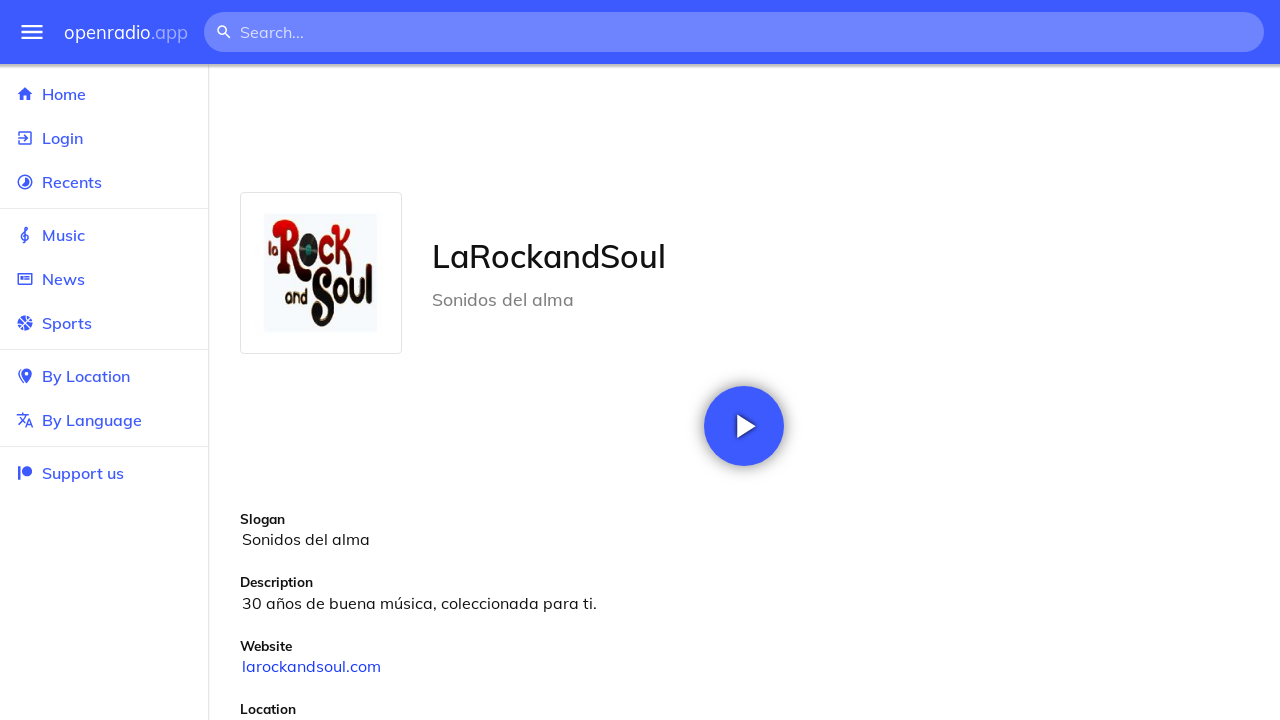

--- FILE ---
content_type: text/html
request_url: https://openradio.app/station/larockandsoul-0tmadj8g
body_size: 12416
content:
<!DOCTYPE html>
<html lang="en">
<head>
	<meta charset="utf-8" />
	<meta name="viewport" content="width=device-width, initial-scale=1" />
	<meta name="theme-color" content="#333333">

	<link rel="icon" type="image/png" href="/static/icons/v2/favicon-32x32.png">
	<link rel="manifest" href="/manifest.json" crossorigin="use-credentials">

	<link rel="apple-touch-icon" sizes="57x57" href="/static/icons/v2/apple-icon-57x57.png">
	<link rel="apple-touch-icon" sizes="60x60" href="/static/icons/v2/apple-icon-60x60.png">
	<link rel="apple-touch-icon" sizes="72x72" href="/static/icons/v2/apple-icon-72x72.png">
	<link rel="apple-touch-icon" sizes="76x76" href="/static/icons/v2/apple-icon-76x76.png">
	<link rel="apple-touch-icon" sizes="114x114" href="/static/icons/v2/apple-icon-114x114.png">
	<link rel="apple-touch-icon" sizes="120x120" href="/static/icons/v2/apple-icon-120x120.png">
	<link rel="apple-touch-icon" sizes="144x144" href="/static/icons/v2/apple-icon-144x144.png">
	<link rel="apple-touch-icon" sizes="152x152" href="/static/icons/v2/apple-icon-152x152.png">
	<link rel="apple-touch-icon" sizes="180x180" href="/static/icons/v2/apple-icon-180x180.png">
	<link rel="icon" type="image/png" sizes="512x512" href="/static/icons/v2/android-icon-512x512.png">
	<link rel="icon" type="image/png" sizes="256x256" href="/static/icons/v2/android-icon-256x256.png">
	<link rel="icon" type="image/png" sizes="192x192" href="/static/icons/v2/android-icon-192x192.png">
	<link rel="icon" type="image/png" sizes="96x96" href="/static/icons/v2/favicon-96x96.png">
	<link rel="icon" type="image/png" sizes="32x32" href="/static/icons/v2/favicon-32x32.png">
	<link rel="icon" type="image/png" sizes="16x16" href="/static/icons/v2/favicon-16x16.png">
	<meta name="msapplication-TileImage" content="/static/icons/v2/ms-icon-144x144.png">
	<meta name="msapplication-TileColor" content="#ffffff">
	<meta name="theme-color" content="#3D5AFE">

	<title>LaRockandSoul | Miami, Florida, United States</title><link rel="alternate" hreflang="af" href="https://openradio.app/station/larockandsoul-0tmadj8g?lang=af" data-svelte="svelte-raufas"><link rel="alternate" hreflang="am" href="https://openradio.app/station/larockandsoul-0tmadj8g?lang=am" data-svelte="svelte-raufas"><link rel="alternate" hreflang="ar" href="https://openradio.app/station/larockandsoul-0tmadj8g?lang=ar" data-svelte="svelte-raufas"><link rel="alternate" hreflang="az" href="https://openradio.app/station/larockandsoul-0tmadj8g?lang=az" data-svelte="svelte-raufas"><link rel="alternate" hreflang="be" href="https://openradio.app/station/larockandsoul-0tmadj8g?lang=be" data-svelte="svelte-raufas"><link rel="alternate" hreflang="bg" href="https://openradio.app/station/larockandsoul-0tmadj8g?lang=bg" data-svelte="svelte-raufas"><link rel="alternate" hreflang="bn" href="https://openradio.app/station/larockandsoul-0tmadj8g?lang=bn" data-svelte="svelte-raufas"><link rel="alternate" hreflang="bs" href="https://openradio.app/station/larockandsoul-0tmadj8g?lang=bs" data-svelte="svelte-raufas"><link rel="alternate" hreflang="ca" href="https://openradio.app/station/larockandsoul-0tmadj8g?lang=ca" data-svelte="svelte-raufas"><link rel="alternate" hreflang="ceb" href="https://openradio.app/station/larockandsoul-0tmadj8g?lang=ceb" data-svelte="svelte-raufas"><link rel="alternate" hreflang="co" href="https://openradio.app/station/larockandsoul-0tmadj8g?lang=co" data-svelte="svelte-raufas"><link rel="alternate" hreflang="cs" href="https://openradio.app/station/larockandsoul-0tmadj8g?lang=cs" data-svelte="svelte-raufas"><link rel="alternate" hreflang="cy" href="https://openradio.app/station/larockandsoul-0tmadj8g?lang=cy" data-svelte="svelte-raufas"><link rel="alternate" hreflang="da" href="https://openradio.app/station/larockandsoul-0tmadj8g?lang=da" data-svelte="svelte-raufas"><link rel="alternate" hreflang="de" href="https://openradio.app/station/larockandsoul-0tmadj8g?lang=de" data-svelte="svelte-raufas"><link rel="alternate" hreflang="el" href="https://openradio.app/station/larockandsoul-0tmadj8g?lang=el" data-svelte="svelte-raufas"><link rel="alternate" hreflang="en" href="https://openradio.app/station/larockandsoul-0tmadj8g?lang=en" data-svelte="svelte-raufas"><link rel="alternate" hreflang="eo" href="https://openradio.app/station/larockandsoul-0tmadj8g?lang=eo" data-svelte="svelte-raufas"><link rel="alternate" hreflang="es" href="https://openradio.app/station/larockandsoul-0tmadj8g?lang=es" data-svelte="svelte-raufas"><link rel="alternate" hreflang="et" href="https://openradio.app/station/larockandsoul-0tmadj8g?lang=et" data-svelte="svelte-raufas"><link rel="alternate" hreflang="eu" href="https://openradio.app/station/larockandsoul-0tmadj8g?lang=eu" data-svelte="svelte-raufas"><link rel="alternate" hreflang="fa" href="https://openradio.app/station/larockandsoul-0tmadj8g?lang=fa" data-svelte="svelte-raufas"><link rel="alternate" hreflang="fi" href="https://openradio.app/station/larockandsoul-0tmadj8g?lang=fi" data-svelte="svelte-raufas"><link rel="alternate" hreflang="fr" href="https://openradio.app/station/larockandsoul-0tmadj8g?lang=fr" data-svelte="svelte-raufas"><link rel="alternate" hreflang="fy" href="https://openradio.app/station/larockandsoul-0tmadj8g?lang=fy" data-svelte="svelte-raufas"><link rel="alternate" hreflang="ga" href="https://openradio.app/station/larockandsoul-0tmadj8g?lang=ga" data-svelte="svelte-raufas"><link rel="alternate" hreflang="gd" href="https://openradio.app/station/larockandsoul-0tmadj8g?lang=gd" data-svelte="svelte-raufas"><link rel="alternate" hreflang="gl" href="https://openradio.app/station/larockandsoul-0tmadj8g?lang=gl" data-svelte="svelte-raufas"><link rel="alternate" hreflang="gu" href="https://openradio.app/station/larockandsoul-0tmadj8g?lang=gu" data-svelte="svelte-raufas"><link rel="alternate" hreflang="ha" href="https://openradio.app/station/larockandsoul-0tmadj8g?lang=ha" data-svelte="svelte-raufas"><link rel="alternate" hreflang="haw" href="https://openradio.app/station/larockandsoul-0tmadj8g?lang=haw" data-svelte="svelte-raufas"><link rel="alternate" hreflang="he" href="https://openradio.app/station/larockandsoul-0tmadj8g?lang=he" data-svelte="svelte-raufas"><link rel="alternate" hreflang="hi" href="https://openradio.app/station/larockandsoul-0tmadj8g?lang=hi" data-svelte="svelte-raufas"><link rel="alternate" hreflang="hmn" href="https://openradio.app/station/larockandsoul-0tmadj8g?lang=hmn" data-svelte="svelte-raufas"><link rel="alternate" hreflang="hr" href="https://openradio.app/station/larockandsoul-0tmadj8g?lang=hr" data-svelte="svelte-raufas"><link rel="alternate" hreflang="ht" href="https://openradio.app/station/larockandsoul-0tmadj8g?lang=ht" data-svelte="svelte-raufas"><link rel="alternate" hreflang="hu" href="https://openradio.app/station/larockandsoul-0tmadj8g?lang=hu" data-svelte="svelte-raufas"><link rel="alternate" hreflang="hy" href="https://openradio.app/station/larockandsoul-0tmadj8g?lang=hy" data-svelte="svelte-raufas"><link rel="alternate" hreflang="id" href="https://openradio.app/station/larockandsoul-0tmadj8g?lang=id" data-svelte="svelte-raufas"><link rel="alternate" hreflang="ig" href="https://openradio.app/station/larockandsoul-0tmadj8g?lang=ig" data-svelte="svelte-raufas"><link rel="alternate" hreflang="is" href="https://openradio.app/station/larockandsoul-0tmadj8g?lang=is" data-svelte="svelte-raufas"><link rel="alternate" hreflang="it" href="https://openradio.app/station/larockandsoul-0tmadj8g?lang=it" data-svelte="svelte-raufas"><link rel="alternate" hreflang="iw" href="https://openradio.app/station/larockandsoul-0tmadj8g?lang=iw" data-svelte="svelte-raufas"><link rel="alternate" hreflang="ja" href="https://openradio.app/station/larockandsoul-0tmadj8g?lang=ja" data-svelte="svelte-raufas"><link rel="alternate" hreflang="jw" href="https://openradio.app/station/larockandsoul-0tmadj8g?lang=jw" data-svelte="svelte-raufas"><link rel="alternate" hreflang="ka" href="https://openradio.app/station/larockandsoul-0tmadj8g?lang=ka" data-svelte="svelte-raufas"><link rel="alternate" hreflang="kk" href="https://openradio.app/station/larockandsoul-0tmadj8g?lang=kk" data-svelte="svelte-raufas"><link rel="alternate" hreflang="km" href="https://openradio.app/station/larockandsoul-0tmadj8g?lang=km" data-svelte="svelte-raufas"><link rel="alternate" hreflang="kn" href="https://openradio.app/station/larockandsoul-0tmadj8g?lang=kn" data-svelte="svelte-raufas"><link rel="alternate" hreflang="ko" href="https://openradio.app/station/larockandsoul-0tmadj8g?lang=ko" data-svelte="svelte-raufas"><link rel="alternate" hreflang="ku" href="https://openradio.app/station/larockandsoul-0tmadj8g?lang=ku" data-svelte="svelte-raufas"><link rel="alternate" hreflang="ky" href="https://openradio.app/station/larockandsoul-0tmadj8g?lang=ky" data-svelte="svelte-raufas"><link rel="alternate" hreflang="la" href="https://openradio.app/station/larockandsoul-0tmadj8g?lang=la" data-svelte="svelte-raufas"><link rel="alternate" hreflang="lb" href="https://openradio.app/station/larockandsoul-0tmadj8g?lang=lb" data-svelte="svelte-raufas"><link rel="alternate" hreflang="lo" href="https://openradio.app/station/larockandsoul-0tmadj8g?lang=lo" data-svelte="svelte-raufas"><link rel="alternate" hreflang="lt" href="https://openradio.app/station/larockandsoul-0tmadj8g?lang=lt" data-svelte="svelte-raufas"><link rel="alternate" hreflang="lv" href="https://openradio.app/station/larockandsoul-0tmadj8g?lang=lv" data-svelte="svelte-raufas"><link rel="alternate" hreflang="mg" href="https://openradio.app/station/larockandsoul-0tmadj8g?lang=mg" data-svelte="svelte-raufas"><link rel="alternate" hreflang="mi" href="https://openradio.app/station/larockandsoul-0tmadj8g?lang=mi" data-svelte="svelte-raufas"><link rel="alternate" hreflang="mk" href="https://openradio.app/station/larockandsoul-0tmadj8g?lang=mk" data-svelte="svelte-raufas"><link rel="alternate" hreflang="ml" href="https://openradio.app/station/larockandsoul-0tmadj8g?lang=ml" data-svelte="svelte-raufas"><link rel="alternate" hreflang="mn" href="https://openradio.app/station/larockandsoul-0tmadj8g?lang=mn" data-svelte="svelte-raufas"><link rel="alternate" hreflang="mr" href="https://openradio.app/station/larockandsoul-0tmadj8g?lang=mr" data-svelte="svelte-raufas"><link rel="alternate" hreflang="ms" href="https://openradio.app/station/larockandsoul-0tmadj8g?lang=ms" data-svelte="svelte-raufas"><link rel="alternate" hreflang="mt" href="https://openradio.app/station/larockandsoul-0tmadj8g?lang=mt" data-svelte="svelte-raufas"><link rel="alternate" hreflang="my" href="https://openradio.app/station/larockandsoul-0tmadj8g?lang=my" data-svelte="svelte-raufas"><link rel="alternate" hreflang="ne" href="https://openradio.app/station/larockandsoul-0tmadj8g?lang=ne" data-svelte="svelte-raufas"><link rel="alternate" hreflang="nl" href="https://openradio.app/station/larockandsoul-0tmadj8g?lang=nl" data-svelte="svelte-raufas"><link rel="alternate" hreflang="no" href="https://openradio.app/station/larockandsoul-0tmadj8g?lang=no" data-svelte="svelte-raufas"><link rel="alternate" hreflang="ny" href="https://openradio.app/station/larockandsoul-0tmadj8g?lang=ny" data-svelte="svelte-raufas"><link rel="alternate" hreflang="or" href="https://openradio.app/station/larockandsoul-0tmadj8g?lang=or" data-svelte="svelte-raufas"><link rel="alternate" hreflang="pa" href="https://openradio.app/station/larockandsoul-0tmadj8g?lang=pa" data-svelte="svelte-raufas"><link rel="alternate" hreflang="pl" href="https://openradio.app/station/larockandsoul-0tmadj8g?lang=pl" data-svelte="svelte-raufas"><link rel="alternate" hreflang="ps" href="https://openradio.app/station/larockandsoul-0tmadj8g?lang=ps" data-svelte="svelte-raufas"><link rel="alternate" hreflang="pt" href="https://openradio.app/station/larockandsoul-0tmadj8g?lang=pt" data-svelte="svelte-raufas"><link rel="alternate" hreflang="ro" href="https://openradio.app/station/larockandsoul-0tmadj8g?lang=ro" data-svelte="svelte-raufas"><link rel="alternate" hreflang="ru" href="https://openradio.app/station/larockandsoul-0tmadj8g?lang=ru" data-svelte="svelte-raufas"><link rel="alternate" hreflang="rw" href="https://openradio.app/station/larockandsoul-0tmadj8g?lang=rw" data-svelte="svelte-raufas"><link rel="alternate" hreflang="sd" href="https://openradio.app/station/larockandsoul-0tmadj8g?lang=sd" data-svelte="svelte-raufas"><link rel="alternate" hreflang="si" href="https://openradio.app/station/larockandsoul-0tmadj8g?lang=si" data-svelte="svelte-raufas"><link rel="alternate" hreflang="sk" href="https://openradio.app/station/larockandsoul-0tmadj8g?lang=sk" data-svelte="svelte-raufas"><link rel="alternate" hreflang="sl" href="https://openradio.app/station/larockandsoul-0tmadj8g?lang=sl" data-svelte="svelte-raufas"><link rel="alternate" hreflang="sm" href="https://openradio.app/station/larockandsoul-0tmadj8g?lang=sm" data-svelte="svelte-raufas"><link rel="alternate" hreflang="sn" href="https://openradio.app/station/larockandsoul-0tmadj8g?lang=sn" data-svelte="svelte-raufas"><link rel="alternate" hreflang="so" href="https://openradio.app/station/larockandsoul-0tmadj8g?lang=so" data-svelte="svelte-raufas"><link rel="alternate" hreflang="sq" href="https://openradio.app/station/larockandsoul-0tmadj8g?lang=sq" data-svelte="svelte-raufas"><link rel="alternate" hreflang="sr" href="https://openradio.app/station/larockandsoul-0tmadj8g?lang=sr" data-svelte="svelte-raufas"><link rel="alternate" hreflang="st" href="https://openradio.app/station/larockandsoul-0tmadj8g?lang=st" data-svelte="svelte-raufas"><link rel="alternate" hreflang="su" href="https://openradio.app/station/larockandsoul-0tmadj8g?lang=su" data-svelte="svelte-raufas"><link rel="alternate" hreflang="sv" href="https://openradio.app/station/larockandsoul-0tmadj8g?lang=sv" data-svelte="svelte-raufas"><link rel="alternate" hreflang="sw" href="https://openradio.app/station/larockandsoul-0tmadj8g?lang=sw" data-svelte="svelte-raufas"><link rel="alternate" hreflang="ta" href="https://openradio.app/station/larockandsoul-0tmadj8g?lang=ta" data-svelte="svelte-raufas"><link rel="alternate" hreflang="te" href="https://openradio.app/station/larockandsoul-0tmadj8g?lang=te" data-svelte="svelte-raufas"><link rel="alternate" hreflang="tg" href="https://openradio.app/station/larockandsoul-0tmadj8g?lang=tg" data-svelte="svelte-raufas"><link rel="alternate" hreflang="th" href="https://openradio.app/station/larockandsoul-0tmadj8g?lang=th" data-svelte="svelte-raufas"><link rel="alternate" hreflang="tk" href="https://openradio.app/station/larockandsoul-0tmadj8g?lang=tk" data-svelte="svelte-raufas"><link rel="alternate" hreflang="tl" href="https://openradio.app/station/larockandsoul-0tmadj8g?lang=tl" data-svelte="svelte-raufas"><link rel="alternate" hreflang="tr" href="https://openradio.app/station/larockandsoul-0tmadj8g?lang=tr" data-svelte="svelte-raufas"><link rel="alternate" hreflang="tt" href="https://openradio.app/station/larockandsoul-0tmadj8g?lang=tt" data-svelte="svelte-raufas"><link rel="alternate" hreflang="ug" href="https://openradio.app/station/larockandsoul-0tmadj8g?lang=ug" data-svelte="svelte-raufas"><link rel="alternate" hreflang="uk" href="https://openradio.app/station/larockandsoul-0tmadj8g?lang=uk" data-svelte="svelte-raufas"><link rel="alternate" hreflang="ur" href="https://openradio.app/station/larockandsoul-0tmadj8g?lang=ur" data-svelte="svelte-raufas"><link rel="alternate" hreflang="uz" href="https://openradio.app/station/larockandsoul-0tmadj8g?lang=uz" data-svelte="svelte-raufas"><link rel="alternate" hreflang="vi" href="https://openradio.app/station/larockandsoul-0tmadj8g?lang=vi" data-svelte="svelte-raufas"><link rel="alternate" hreflang="xh" href="https://openradio.app/station/larockandsoul-0tmadj8g?lang=xh" data-svelte="svelte-raufas"><link rel="alternate" hreflang="yi" href="https://openradio.app/station/larockandsoul-0tmadj8g?lang=yi" data-svelte="svelte-raufas"><link rel="alternate" hreflang="yo" href="https://openradio.app/station/larockandsoul-0tmadj8g?lang=yo" data-svelte="svelte-raufas"><link rel="alternate" hreflang="zh" href="https://openradio.app/station/larockandsoul-0tmadj8g?lang=zh" data-svelte="svelte-raufas"><link rel="alternate" hreflang="zh-cn" href="https://openradio.app/station/larockandsoul-0tmadj8g?lang=zh-cn" data-svelte="svelte-raufas"><link rel="alternate" hreflang="zh-tw" href="https://openradio.app/station/larockandsoul-0tmadj8g?lang=zh-tw" data-svelte="svelte-raufas"><link rel="alternate" hreflang="zu" href="https://openradio.app/station/larockandsoul-0tmadj8g?lang=zu" data-svelte="svelte-raufas">
    <link rel="alternate" hreflang="x-default" href="https://openradio.app/station/larockandsoul-0tmadj8g" data-svelte="svelte-raufas"><meta property="og:title" content="LaRockandSoul | Miami, Florida, United States" data-svelte="svelte-19ogf7j"><meta name="description" content="LaRockandSoul. 30 años de buena música, coleccionada para ti." data-svelte="svelte-19ogf7j"><meta property="og:description" content="LaRockandSoul. 30 años de buena música, coleccionada para ti." data-svelte="svelte-19ogf7j"><meta property="og:image" content="/img/200/t0866f.jpg" data-svelte="svelte-19ogf7j"><meta property="og:site_name" content="Openradio.app" data-svelte="svelte-19ogf7j">
	<link rel="stylesheet" href="/_app/immutable/assets/pages/__layout.svelte-822fb870.css">
	<link rel="stylesheet" href="/_app/immutable/assets/Rip-72c760a6.css">
	<link rel="stylesheet" href="/_app/immutable/assets/CircularProgress-08fca7fa.css">
	<link rel="stylesheet" href="/_app/immutable/assets/Image-7bbf8417.css">
	<link rel="stylesheet" href="/_app/immutable/assets/pages/station/_station_/index.svelte-0c96eb5a.css">
	<link rel="stylesheet" href="/_app/immutable/assets/Page-d3875e4d.css">
	<link rel="modulepreload" href="/_app/immutable/start-fffe9b5e.js">
	<link rel="modulepreload" href="/_app/immutable/chunks/index-5db5f925.js">
	<link rel="modulepreload" href="/_app/immutable/chunks/index-af12275a.js">
	<link rel="modulepreload" href="/_app/immutable/chunks/preload-helper-60cab3ee.js">
	<link rel="modulepreload" href="/_app/immutable/chunks/singletons-d1fb5791.js">
	<link rel="modulepreload" href="/_app/immutable/pages/__layout.svelte-464dbfd8.js">
	<link rel="modulepreload" href="/_app/immutable/chunks/stores-e96c909e.js">
	<link rel="modulepreload" href="/_app/immutable/chunks/Rip-3ef3e46d.js">
	<link rel="modulepreload" href="/_app/immutable/chunks/navigation-3f1ea447.js">
	<link rel="modulepreload" href="/_app/immutable/chunks/index-aeccb072.js">
	<link rel="modulepreload" href="/_app/immutable/chunks/Close-c2320cd8.js">
	<link rel="modulepreload" href="/_app/immutable/chunks/CircularProgress-85fc68db.js">
	<link rel="modulepreload" href="/_app/immutable/chunks/actions-ab4877e5.js">
	<link rel="modulepreload" href="/_app/immutable/chunks/Alert-47a49d17.js">
	<link rel="modulepreload" href="/_app/immutable/chunks/global-f9441cf1.js">
	<link rel="modulepreload" href="/_app/immutable/chunks/Image-8aae9abb.js">
	<link rel="modulepreload" href="/_app/immutable/pages/station/_station_/index.svelte-28b38bd0.js">
	<link rel="modulepreload" href="/_app/immutable/chunks/load-d463ed76.js">
	<link rel="modulepreload" href="/_app/immutable/chunks/Page-b8d848b0.js">
			<script>
		if ('serviceWorker' in navigator) {
			addEventListener('load', () => {
				navigator.serviceWorker.register('/service-worker.js');
			});
		}
	</script>
</head>

<body>
	<div id="sapper">




<div class="dashboard svelte-15z4gmx"><div class="top svelte-1aa7vld"><div class="menu hide-narrow ripple-light svelte-1aa7vld"><svg width="1em" height="1em" viewBox="0 0 24 24"><path d="M3,6H21V8H3V6M3,11H21V13H3V11M3,16H21V18H3V16Z" fill="currentColor"></path></svg>
    <div class="ripple svelte-po4fcb"></div></div>
  <div class="menu hide-wide ripple-light svelte-1aa7vld"><svg width="1em" height="1em" viewBox="0 0 24 24"><path d="M3,6H21V8H3V6M3,11H21V13H3V11M3,16H21V18H3V16Z" fill="currentColor"></path></svg>
    <div class="ripple svelte-po4fcb"></div></div>

  <a href="/" class="na logo svelte-1aa7vld">openradio<span class="light svelte-1aa7vld">.app</span></a>

  <form class="search-form hide-narrow svelte-1aa7vld" action="/search"><div class="search-icon svelte-1aa7vld"><svg width="1em" height="1em" viewBox="0 0 24 24"><path d="M9.5,3A6.5,6.5 0 0,1 16,9.5C16,11.11 15.41,12.59 14.44,13.73L14.71,14H15.5L20.5,19L19,20.5L14,15.5V14.71L13.73,14.44C12.59,15.41 11.11,16 9.5,16A6.5,6.5 0 0,1 3,9.5A6.5,6.5 0 0,1 9.5,3M9.5,5C7,5 5,7 5,9.5C5,12 7,14 9.5,14C12,14 14,12 14,9.5C14,7 12,5 9.5,5Z" fill="currentColor"></path></svg></div>
    <input class="search search-wide svelte-1aa7vld" name="q" autocomplete="off" type="search" spellcheck="false" placeholder="Search..."></form>

  <div class="open-narrow-search hide-wide ripple-light svelte-1aa7vld"><svg width="1em" height="1em" viewBox="0 0 24 24"><path d="M9.5,3A6.5,6.5 0 0,1 16,9.5C16,11.11 15.41,12.59 14.44,13.73L14.71,14H15.5L20.5,19L19,20.5L14,15.5V14.71L13.73,14.44C12.59,15.41 11.11,16 9.5,16A6.5,6.5 0 0,1 3,9.5A6.5,6.5 0 0,1 9.5,3M9.5,5C7,5 5,7 5,9.5C5,12 7,14 9.5,14C12,14 14,12 14,9.5C14,7 12,5 9.5,5Z" fill="currentColor"></path></svg>
    <div class="ripple svelte-po4fcb"></div></div>

  
  
  
  </div>
  <div class="bottom svelte-15z4gmx">

<div class="drawer elev1 svelte-13f04cg desktop-open"><div class="top hide-wide svelte-13f04cg"><div class="menu ripple-dark svelte-13f04cg"><svg width="1em" height="1em" viewBox="0 0 24 24"><path d="M3,6H21V8H3V6M3,11H21V13H3V11M3,16H21V18H3V16Z" fill="currentColor"></path></svg>
      <div class="ripple svelte-po4fcb"></div></div>
    <div class="logo svelte-13f04cg">openradio<span class="light svelte-13f04cg">.app</span></div></div>

  <div class="content svelte-13f04cg"><a class="na by svelte-13f04cg" href="/"><span class="icon svelte-13f04cg"><svg width="1em" height="1em" viewBox="0 0 24 24"><path d="M10,20V14H14V20H19V12H22L12,3L2,12H5V20H10Z" fill="currentColor"></path></svg></span>
      Home
      <div class="ripple svelte-po4fcb"></div></a>

    <a class="na by svelte-13f04cg" href="/login"><span class="icon svelte-13f04cg"><svg width="1em" height="1em" viewBox="0 0 24 24"><path d="M19,3H5C3.89,3 3,3.89 3,5V9H5V5H19V19H5V15H3V19A2,2 0 0,0 5,21H19A2,2 0 0,0 21,19V5C21,3.89 20.1,3 19,3M10.08,15.58L11.5,17L16.5,12L11.5,7L10.08,8.41L12.67,11H3V13H12.67L10.08,15.58Z" fill="currentColor"></path></svg></span>
        Login
        <div class="ripple svelte-po4fcb"></div></a>

    <a class="na by svelte-13f04cg" href="/recents"><span class="icon svelte-13f04cg"><svg width="1em" height="1em" viewBox="0 0 24 24"><path d="M12,20A8,8 0 0,1 4,12A8,8 0 0,1 12,4A8,8 0 0,1 20,12A8,8 0 0,1 12,20M12,2A10,10 0 0,0 2,12A10,10 0 0,0 12,22A10,10 0 0,0 22,12A10,10 0 0,0 12,2M16.24,7.76C15.07,6.58 13.53,6 12,6V12L7.76,16.24C10.1,18.58 13.9,18.58 16.24,16.24C18.59,13.9 18.59,10.1 16.24,7.76Z" fill="currentColor"></path></svg></span>
      Recents
      <div class="ripple svelte-po4fcb"></div></a>

    <span class="sep svelte-13f04cg"></span>

    <a class="na by svelte-13f04cg" href="/music"><span class="icon svelte-13f04cg"><svg width="1em" height="1em" viewBox="0 0 24 24"><path d="M13 11V7.5L15.2 5.29C16 4.5 16.15 3.24 15.59 2.26C15.14 1.47 14.32 1 13.45 1C13.24 1 13 1.03 12.81 1.09C11.73 1.38 11 2.38 11 3.5V6.74L7.86 9.91C6.2 11.6 5.7 14.13 6.61 16.34C7.38 18.24 9.06 19.55 11 19.89V20.5C11 20.76 10.77 21 10.5 21H9V23H10.5C11.85 23 13 21.89 13 20.5V20C15.03 20 17.16 18.08 17.16 15.25C17.16 12.95 15.24 11 13 11M13 3.5C13 3.27 13.11 3.09 13.32 3.03C13.54 2.97 13.77 3.06 13.88 3.26C14 3.46 13.96 3.71 13.8 3.87L13 4.73V3.5M11 11.5C10.03 12.14 9.3 13.24 9.04 14.26L11 14.78V17.83C9.87 17.53 8.9 16.71 8.43 15.57C7.84 14.11 8.16 12.45 9.26 11.33L11 9.5V11.5M13 18V12.94C14.17 12.94 15.18 14.04 15.18 15.25C15.18 17 13.91 18 13 18Z" fill="currentColor"></path></svg></span>
      Music
      <div class="ripple svelte-po4fcb"></div></a>

    

    <a class="na by svelte-13f04cg" href="/news"><span class="icon svelte-13f04cg"><svg width="1em" height="1em" viewBox="0 0 24 24"><path d="M20 6V18H4V6H20M22 4H2V18C2 18 2 20 4 20H20C20 20 22 20 22 18V4M10 13H6V8H10V13M18 13H11V11H18V13M18 10H11V8H18V10Z" fill="currentColor"></path></svg></span>
      News
      <div class="ripple svelte-po4fcb"></div></a>

    <a class="na by svelte-13f04cg" href="/sports"><span class="icon svelte-13f04cg"><svg width="1em" height="1em" viewBox="0 0 24 24"><path d="M2.34,14.63C2.94,14.41 3.56,14.3 4.22,14.3C5.56,14.3 6.73,14.72 7.73,15.56L4.59,18.7C3.53,17.5 2.78,16.13 2.34,14.63M15.56,9.8C17.53,11.27 19.66,11.63 21.94,10.88C21.97,11.09 22,11.47 22,12C22,13.03 21.75,14.18 21.28,15.45C20.81,16.71 20.23,17.73 19.55,18.5L13.22,12.19L15.56,9.8M8.77,16.64C9.83,18.17 10.05,19.84 9.42,21.66C8,21.25 6.73,20.61 5.67,19.73L8.77,16.64M12.19,13.22L18.5,19.55C16.33,21.45 13.78,22.25 10.88,21.94C11.09,21.28 11.2,20.56 11.2,19.78C11.2,19.16 11.06,18.43 10.78,17.6C10.5,16.77 10.17,16.09 9.8,15.56L12.19,13.22M8.81,14.5C7.88,13.67 6.8,13.15 5.58,12.91C4.36,12.68 3.19,12.75 2.06,13.13C2.03,12.91 2,12.53 2,12C2,10.97 2.25,9.82 2.72,8.55C3.19,7.29 3.77,6.27 4.45,5.5L11.11,12.19L8.81,14.5M15.56,7.73C14.22,6.08 13.91,4.28 14.63,2.34C15.25,2.5 15.96,2.8 16.76,3.26C17.55,3.71 18.2,4.16 18.7,4.59L15.56,7.73M21.66,9.38C21.06,9.59 20.44,9.7 19.78,9.7C18.69,9.7 17.64,9.38 16.64,8.72L19.73,5.67C20.61,6.77 21.25,8 21.66,9.38M12.19,11.11L5.5,4.45C7.67,2.55 10.22,1.75 13.13,2.06C12.91,2.72 12.8,3.44 12.8,4.22C12.8,4.94 12.96,5.75 13.29,6.66C13.62,7.56 14,8.28 14.5,8.81L12.19,11.11Z" fill="currentColor"></path></svg></span>
      Sports
      <div class="ripple svelte-po4fcb"></div></a>

    <span class="sep svelte-13f04cg"></span>

    <a class="na by svelte-13f04cg" href="/by-location"><span class="icon svelte-13f04cg"><svg width="1em" height="1em" viewBox="0 0 24 24"><path d="M14,11.5A2.5,2.5 0 0,0 16.5,9A2.5,2.5 0 0,0 14,6.5A2.5,2.5 0 0,0 11.5,9A2.5,2.5 0 0,0 14,11.5M14,2C17.86,2 21,5.13 21,9C21,14.25 14,22 14,22C14,22 7,14.25 7,9A7,7 0 0,1 14,2M5,9C5,13.5 10.08,19.66 11,20.81L10,22C10,22 3,14.25 3,9C3,5.83 5.11,3.15 8,2.29C6.16,3.94 5,6.33 5,9Z" fill="currentColor"></path></svg></span>
      By Location
      <div class="ripple svelte-po4fcb"></div></a>

    <a class="na by svelte-13f04cg" href="/by-language"><span class="icon svelte-13f04cg"><svg width="1em" height="1em" viewBox="0 0 24 24"><path d="M12.87,15.07L10.33,12.56L10.36,12.53C12.1,10.59 13.34,8.36 14.07,6H17V4H10V2H8V4H1V6H12.17C11.5,7.92 10.44,9.75 9,11.35C8.07,10.32 7.3,9.19 6.69,8H4.69C5.42,9.63 6.42,11.17 7.67,12.56L2.58,17.58L4,19L9,14L12.11,17.11L12.87,15.07M18.5,10H16.5L12,22H14L15.12,19H19.87L21,22H23L18.5,10M15.88,17L17.5,12.67L19.12,17H15.88Z" fill="currentColor"></path></svg></span>
      By Language
      <div class="ripple svelte-po4fcb"></div></a>


    
      <span class="sep svelte-13f04cg"></span>
  
      <a class="na by svelte-13f04cg" rel="external nofollow noopener" target="_system" href="https://patreon.com/openradioapp"><span class="icon svelte-13f04cg"><svg width="1em" height="1em" viewBox="0 0 24 24"><path d="M14.73,3C18.45,3 21.47,6.03 21.47,9.76C21.47,13.47 18.45,16.5 14.73,16.5C11,16.5 7.97,13.47 7.97,9.76C7.97,6.03 11,3 14.73,3M2.7,21V3H6V21H2.7Z" fill="currentColor"></path></svg></span>
        Support us</a>

    <div class="space svelte-13f04cg"></div>

    </div></div>
    <main class="scrollview svelte-15z4gmx">

<div class="page svelte-1ib2rt5">

  <div class="station svelte-1scfk2m"><div class="ad top-sponsored-header svelte-1scfk2m"><ins class="adsbygoogle" style="display: block; width: 100%; height: 100%" data-ad-client="ca-pub-3953189150459080" data-ad-slot="8621983639"></ins></div>
      
    <div class="head svelte-1scfk2m"><div class="txt svelte-1scfk2m"><h1 class="svelte-1scfk2m">LaRockandSoul</h1>
        <p class="subtitle svelte-1scfk2m">Sonidos del alma</p></div>
      <div class="img svelte-1scfk2m"><div class="img svelte-1sbop0m" style="background-image: url(/img/200/t0866f.jpg)"></div></div></div>
    <div class="playline svelte-1scfk2m"><div class="play ripple-light svelte-1scfk2m"><svg width="1em" height="1em" viewBox="0 0 24 24"><path d="M8,5.14V19.14L19,12.14L8,5.14Z" fill="currentColor"></path></svg>
        <div class="ripple svelte-po4fcb"></div></div></div>

    
 
    <div class="data svelte-1scfk2m"><div class="data-label svelte-1scfk2m">Slogan</div>
        <div class="data-value svelte-1scfk2m">Sonidos del alma</div></div>

    <div class="data svelte-1scfk2m"><div class="data-label svelte-1scfk2m">Description</div>
        <div class="data-value desc svelte-1scfk2m">30 años de buena música, coleccionada para ti.</div></div>

    <div class="data svelte-1scfk2m"><div class="data-label svelte-1scfk2m">Website</div>
        <div class="data-value svelte-1scfk2m"><a class="na svelte-1scfk2m" rel="noopener" target="_blank" href="https://www.larockandsoul.com/">larockandsoul.com</a></div></div>

    <div class="data svelte-1scfk2m"><div class="data-label svelte-1scfk2m">Location</div>
      <div class="data-value svelte-1scfk2m"><a class="na svelte-1scfk2m" href="/by-location/north-america/united-states">United States</a></div></div>

    <div class="data svelte-1scfk2m"><div class="data-label svelte-1scfk2m">Language</div>
      <div class="data-value svelte-1scfk2m"><a class="na svelte-1scfk2m" href="/by-language/es">Spanish</a></div></div>

    <div class="data svelte-1scfk2m"><div class="data-label svelte-1scfk2m">Twitter</div>
        <div class="data-value svelte-1scfk2m"><a class="na svelte-1scfk2m" rel="noopener nofollow" target="_blank" href="https://twitter.com/larockandsoul">@larockandsoul</a></div></div>

    <div class="data svelte-1scfk2m"><div class="data-label svelte-1scfk2m">Facebook</div>
        <div class="data-value svelte-1scfk2m"><a class="na svelte-1scfk2m" rel="nofollow noopener" target="_blank" href="https://www.facebook.com/larockandsoul">https://www.facebook.com/larockandsoul</a></div></div>

    <div class="data svelte-1scfk2m"><div class="data-label svelte-1scfk2m">Instagram</div>
        <div class="data-value svelte-1scfk2m"><a class="na svelte-1scfk2m" rel="nofollow noopener" target="_blank" href="https://www.instagram.com/larockandsoul">https://www.instagram.com/larockandsoul</a></div></div>

    <div class="data svelte-1scfk2m"><div class="data-label svelte-1scfk2m">Youtube</div>
        <div class="data-value svelte-1scfk2m"><a class="na svelte-1scfk2m" rel="nofollow noopener" target="_blank" href="https://www.youtube.com/channel/UCJolDdqyHsXUHzPUgWPd1zA">https://www.youtube.com/channel/UCJolDdqyHsXUHzPUgWPd1zA</a></div></div>

    <div class="data svelte-1scfk2m"><div class="data-label svelte-1scfk2m">Frequencies</div>
        <div class="data-value svelte-1scfk2m">
            <a class="na svelte-1scfk2m" href="/by-location/north-america/united-states/florida">Florida</a>,
            <a class="na svelte-1scfk2m" href="/by-location/north-america/united-states/florida/miami">Miami</a>
          </div></div>

    

    <div class="edit svelte-1scfk2m"><div class="edit-title svelte-1scfk2m">Have more info on this station?</div>
      <a class="na edit-btn ripple-light svelte-1scfk2m" href="/edit/station/0tmadj8g"><span class="edit-icon svelte-1scfk2m"><svg width="1em" height="1em" viewBox="0 0 24 24"><path d="M12,2A10,10 0 0,0 2,12A10,10 0 0,0 12,22A10,10 0 0,0 22,12H20A8,8 0 0,1 12,20A8,8 0 0,1 4,12A8,8 0 0,1 12,4V2M18.78,3C18.61,3 18.43,3.07 18.3,3.2L17.08,4.41L19.58,6.91L20.8,5.7C21.06,5.44 21.06,5 20.8,4.75L19.25,3.2C19.12,3.07 18.95,3 18.78,3M16.37,5.12L9,12.5V15H11.5L18.87,7.62L16.37,5.12Z" fill="currentColor"></path></svg></span>
        Add info
        <div class="ripple svelte-po4fcb"></div></a></div></div>
  </div></main></div>
  </div>


		<script type="module" data-sveltekit-hydrate="qf2gbi">
		import { start } from "/_app/immutable/start-fffe9b5e.js";
		start({
			target: document.querySelector('[data-sveltekit-hydrate="qf2gbi"]').parentNode,
			paths: {"base":"","assets":""},
			session: (function(a,b,c,d,e,f,g,h,i,j,k,l,m,n){return {admin:b,account:b,lang:c,locale:{byLocation:"by Location",byLanguage:"by Language",Continents:"Continents",Countries:"Countries",Regions:"Regions",Cities:"Cities",Genres:"Genres",Talk:d,Music:"Music",News:e,Sports:f,Stations:"Stations",SupportUs:"Support us","Search...":"Search...",Search:"Search",Home:"Home",ByGenre:"By Genre",ByLocation:"By Location",ByLanguage:"By Language",Recents:"Recents",Website:"Website",Slogan:g,Location:"Location",Description:"Description",Language:"Language",Address:h,Email:"Email",Twitter:"Twitter",Facebook:"Facebook",Instagram:"Instagram",Youtube:"Youtube",Frequencies:"Frequencies",Programming:"Programming",Populars:"Populars",InTheWorld:"In the World",NoRecentsYet:"There's no recently used stations yet",NoSearchResults:"There's no results for this search",PopularsCountry:"Populars in {country}",PlayerNoSources:"There are no sources for this station",PlayerRetry:"There was an error loading the stream",Retry:"Retry","week.0":"Monday","week.1":"Tuesday","week.2":"Wednesday","week.3":"Thursday","week.4":"Friday","week.5":"Saturday","week.6":"Sunday",LiveInternetRadio:"{op} | Live internet radio, music, news and sports",LiveInternetRadioDesc:"Listen to music, news and sports free over the internet, free online radios from all over the world","StationTitle.WithCity":"{station.name} | {city}, {region}, {country}","StationTitle.WithRegion":"{station.name} | {region}, {country}","StationTitle.WithCountry":"{station.name} | {country}","StationDesc.WithDesc":"{station.name}. {description}","StationDesc.WithSlogan":"{station.name}. {station.slogan}","StationDesc.Standalone":"{station.name}. Listen live over the internet",MusicTitle:"Music | {op}",NewsTitle:"News | {op}",SportsTitle:"Sports | {op}",MusicDesc:"Free music radios from all over the world",NewsDesc:"Free news radios from all over the world",SportsDesc:"Free sports radios from all over the world",ByLocationTitle:"Por location | {op}",ByLocationDesc:"Search radio stations by location from all over the world",ContinentTitle:"{continent} | {op}",CountryTitle:"{country} | {op}",RegionTitle:"{region}, {country}",CityTitle:"{city}, {region}, {country}",ContinentDesc:"Radios from {continent} free over the internet. Live music, news and sports",CountryDesc:"Radios from {country} free over the internet. Live music, news and sports",RegionDesc:"Radios from {region}, {country} free over the internet. Live music, news and sports",CityDesc:"Radios from {city}, {region}, {country} free over the internet. Live music, news and sports",ByLanguageTitle:"By Language | {op}",ByLanguageDesc:"Search radio stations by language from all over the world",RecentsTitle:"Recents | {op}",RecentsDesc:"Recently used radio stations",AddStation:"Add station",UploadStation:"Upload station",SearchTitle:"{q}",SearchDesc:"{q} | Live radio stations",GenreTitle:"{genre} | {op}",GenreDesc:"{genre}. Free live radio stations",LangTitle:"{lang} | op",LangDesc:"Live radio stations in {lang}",HaveMoreInfo:"Have more info on this station?",AddInfo:"Add info",Send:"Send",GeneralInfo:"General info",ContactInfo:"Contact info","ContactInfo.Email":"E-mail","ContactInfo.Phone":"Phone","ContactInfo.Address":h,"ContactInfo.Website":"Website (full URL)","GeneralInfo.Name":"Name","GeneralInfo.Slogan":g,"GeneralInfo.Description":"Description (larger is better ;)",SocialNetworks:"Social networks",Continent:"Continent",Country:i,Region:"Region",City:"City",Frequency:"Frequency",Format:"Format",Remove:"Remove",Add:"Add",Image:"Image",Edit:"Edit",Upload:"Upload","Uploading...":"Uploading...",Apply:"Apply",Ups:"Oops!",E404:"This page doesn't exists anymore",E500:"We couldn't fetch the page, check your internet connection",BackToHome:"Go back to home",CVEmptyChange:"Updates must not be empty",CVIsRequired:"is required",CVShouldBeString:"should be a string",CVImageNotFound:"Cannot found image specified",CVMalformedFrecuencies:"Frecuencies are malformed",CVMalformedStreams:"Streams are malformed",CVStationNotFound:"Station not found",CVMalformedGenres:"Genres are malformed",CVLanguageNotFound:"Language not found",ChangeSuccess:"We will check the changes to approve them, Thank you!",StationPendingWarn:"This station is pending of approbal",StationRejectedWarn:"This station has been rejected",StationRemovedWarn:"This station has been removed",StationSent:"Station sent, we will approbe it shortly, thank you!",EditStation:"Edit station {station.name}",ListTitle:"List | {op}",ListDescription:"List of radio stations free at {op}",Login:"Login",Logout:"Logout",Register:"Register",MyAccount:"My Account",Password:"Password",RecoverPassword:"Recover your password",ConfirmPassword:"Confirm password",DontHaveAccount:"Doesn't have an account?",DoHaveAccount:"Already have an account?",WillNotShareInfo:"We will not share this info",SetPassword:"Update your password",CommonActions:"Common actions",MyData:"My data",MyStations:"My stations",MyStationsEmpty:"You didn't upload any stations yet",EmailRequired:"The email is required",PasswordRequired:"The password is required",EmailNotExists:"There's no account with this email",PasswordNotMatch:"Password doesn't match",PasswordNotSet:"You have to valiate your account to login (check your email inbox)",InvalidMail:"Please provide a valid email",PasswordsNotMatch:"Passwords does not match",PasswordTooShort:"Passwords must have at least 8 characters",UserExists:"The email is already registered",RecoverSent:"We sent you an email with the link for recover your password",PasswordUpdated:"Password updated",VerifyYourAccountWarning:"Please verify your account, we sent you an email with a verification link",countries:{dz:"Algeria",ao:"Angola",cv:"Cape Verde",td:"Chad",km:"Comoros",ci:"Ivory Coast",eg:"Egypt",gm:"The Gambia",gh:"Ghana",ke:"Kenya",ly:"Libya",mg:"Madagascar",ml:"Mali",mr:"Mauritania",mu:"Mauritius",ma:"Morocco",mz:"Mozambique",na:"Namibia",ng:"Nigeria",re:"Réunion",rw:"Rwanda",sn:"Senegal",za:"South Africa",sd:"Sudan",tz:"Tanzania",tn:"Tunisia",ug:"Uganda",zm:"Zambia",zw:"Zimbabwe",af:"Afghanistan",am:"Armenia",az:"Azerbaijan",bh:"Bahrain",bd:"Bangladesh",kh:"Cambodia",cn:"China",cy:"Cyprus",ge:"Georgia",hk:"Hong Kong",in:"India",id:"Indonesia",ir:"Iran",iq:"Iraq",il:"Israel",jp:"Japan",jo:"Jordan",kz:"Kazakhstan",kw:"Kuwait",lb:"Lebanon",mo:"Macao",my:"Malaysia",mn:"Mongolia",np:"Nepal",om:"Oman",pk:"Pakistan",ps:"Palestine",ph:"Philippines",qa:"Qatar",ru:"Russia",sa:"Saudi Arabia",sg:"Singapore",kr:"Republic of Korea",lk:"Sri Lanka",sy:"Syria",tw:"Taiwan",th:"Thailand",tr:"Turkey",ae:"United Arab Emirates",vn:"Vietnam",ye:"Yemen",al:"Albania",ad:"Andorra",at:"Austria",by:"Belarus",be:"Belgium",ba:"Bosnia and Herzegovina",bg:"Bulgaria",hr:"Croatia",cz:"Czech Republic",dk:"Denmark",ee:"Estonia",fi:"Finland",fr:"France",de:"Germany",gr:"Greece",hu:"Hungary",is:"Iceland",ie:"Ireland",it:"Italy",lv:"Latvia",lt:"Lithuania",lu:"Luxembourg",mt:"Malta",md:"Republic of Moldova",me:"Montenegro",nl:"Netherlands",mk:"Macedonia",no:"Norway",pl:"Poland",pt:"Portugal",ro:"Romania",rs:"Serbia",sk:"Slovak Republic",si:"Slovenia",es:"Spain",se:"Sweden",ch:"Switzerland",ua:"Ukraine",gb:"United Kingdom",ai:"Anguilla",ag:"Antigua and Barbuda",bs:"Bahamas",bz:"Belize",ca:"Canada",cr:"Costa Rica",cu:"Cuba",dm:"Dominica",do:"Dominican Republic",sv:"El Salvador",gt:"Guatemala",ht:"Haiti",hn:"Honduras",jm:"Jamaica",mx:"Mexico",ni:"Nicaragua",pa:"Panama",pr:"Puerto Rico",lc:"Saint Lucia",tt:"Trinidad and Tobago",us:"United States",as:"American Samoa",au:"Australia",nz:"New Zealand",ar:"Argentina",aw:"Aruba",bo:"Bolivia",br:"Brazil",cl:"Chile",co:"Colombia",cw:"Curaçao",ec:"Ecuador",gf:"French Guiana",gy:"Guyana",py:"Paraguay",pe:"Peru",sx:"Sint Maarten",sr:"Suriname",uy:"Uruguay",ve:"Venezuela"},continents:{ca:"Central America",af:"Africa",as:"Asia",eu:"Europe",na:"North America",oc:"Oceania",sa:"South America"},languages:{af:"Afrikaans",sq:"Albanian",am:"Amharic",ar:"Arabic",hy:"Armenian",az:"Azerbaijani",eu:"Basque",be:"Belarusian",bn:"Bengali",bs:"Bosnian",bg:"Bulgarian",ca:"Catalan",ceb:"Cebuano",ny:"Chichewa","zh-CN":j,"zh-TW":"Chinese (Traditional)",co:"Corsican",hr:"Croatian",cs:"Czech",da:"Danish",nl:"Dutch",en:"English",eo:"Esperanto",et:"Estonian",tl:"Filipino",fi:"Finnish",fr:"French",fy:"Frisian",gl:"Galician",ka:"Georgian",de:"German",el:"Greek",gu:"Gujarati",ht:"Haitian Creole",ha:"Hausa",haw:"Hawaiian",iw:k,hi:l,hmn:"Hmong",hu:"Hungarian",is:"Icelandic",ig:"Igbo",id:"Indonesian",ga:"Irish",it:"Italian",ja:"Japanese",jw:"Javanese",kn:"Kannada",kk:"Kazakh",km:"Khmer",rw:"Kinyarwanda",ko:"Korean",ku:"Kurdish (Kurmanji)",ky:"Kyrgyz",lo:"Lao",la:"Latin",lv:"Latvian",lt:"Lithuanian",lb:"Luxembourgish",mk:"Macedonian",mg:"Malagasy",ms:"Malay",ml:m,mt:"Maltese",mi:"Maori",mr:"Marathi",mn:"Mongolian",my:"Myanmar (Burmese)",ne:"Nepali",no:"Norwegian",or:"Odia (Oriya)",ps:"Pashto",fa:"Persian",pl:"Polish",pt:"Portuguese",pa:"Punjabi",ro:"Romanian",ru:"Russian",sm:"Samoan",gd:"Scots Gaelic",sr:"Serbian",st:"Sesotho",sn:"Shona",sd:"Sindhi",si:"Sinhala",sk:"Slovak",sl:"Slovenian",so:"Somali",es:"Spanish",su:"Sundanese",sw:"Swahili",sv:"Swedish",tg:"Tajik",ta:n,tt:"Tatar",te:"Telugu",th:"Thai",tr:"Turkish",tk:"Turkmen",uk:"Ukrainian",ur:"Urdu",ug:"Uyghur",uz:"Uzbek",vi:"Vietnamese",cy:"Welsh",xh:"Xhosa",yi:"Yiddish",yo:"Yoruba",zu:"Zulu",he:k,zh:j},genres:{"60s":"60s","70s":"70s","80s":"80s","90s":"90s","aaa-adult-album-alternative":"AAA - Adult Album Alternative","adult-contemporary":"Adult Contemporary","alternative-rock":"Alternative Rock","arabic-music":"Arabic Music",blues:"Blues",bollywood:"Bollywood","bossa-nova":"Bossa Nova","brazilian-music":"Brazilian Music",business:"Business",caribbean:"Caribbean",catholic:"Catholic","children-s-music":"Children’s Music",chillout:"Chillout","christian-contemporary":"Christian Contemporary",christmas:"Christmas","classic-country":"Classic Country","classic-hits":"Classic Hits","classic-rock":"Classic Rock",classical:"Classical",college:"College",comedy:"Comedy",community:"Community",country:i,culture:"Culture",dance:"Dance",disco:"Disco","easy-listening":"Easy Listening",eclectic:"Eclectic","edm-electronic-dance-music":"EDM - Electronic Dance Music",educational:"Educational",electronic:"Electronic",ethnic:"Ethnic","euro-hits":"Euro Hits",folk:"Folk",gospel:"Gospel",hindi:l,"hip-hop":"Hip Hop","hot-ac":"Hot AC",house:"House",indie:"Indie",international:"International",islam:"Islam","j-pop":"J-pop",jazz:"Jazz","k-pop":"K-pop",latino:"Latino",local:"Local",lounge:"Lounge",malayalam:m,manele:"Manele",merengue:"Merengue",metal:"Metal","mexican-music":"Mexican Music","modern-rock":"Modern Rock",news:e,"news-podcast":"News Podcast",oldies:"Oldies","pop-music":"Pop Music",public:"Public","r-b":"R&B",reggae:"Reggae",reggaeton:"Reggaeton",regional:"Regional",religious:"Religious",rock:"Rock",romantic:"Romantic",salsa:"Salsa",scanner:"Scanner",schlager:"Schlager","smooth-jazz":"Smooth Jazz",soul:"Soul",soundtracks:"Soundtracks",spirituality:"Spirituality",sports:f,talk:d,tamil:n,techno:"Techno","top-40":"Top 40",traffic:"Traffic",trance:"Trance","world-music":"World Music"}},local:a,isAndroid:a,isElectron:a,isWeb:true,isPWA:a,langCodes:["af","am","ar","az","be","bg","bn","bs","ca","ceb","co","cs","cy","da","de","el",c,"eo","es","et","eu","fa","fi","fr","fy","ga","gd","gl","gu","ha","haw","he","hi","hmn","hr","ht","hu","hy","id","ig","is","it","iw","ja","jw","ka","kk","km","kn","ko","ku","ky","la","lb","lo","lt","lv","mg","mi","mk","ml","mn","mr","ms","mt","my","ne","nl","no","ny","or","pa","pl","ps","pt","ro","ru","rw","sd","si","sk","sl","sm","sn","so","sq","sr","st","su","sv","sw","ta","te","tg","th","tk","tl","tr","tt","ug","uk","ur","uz","vi","xh","yi","yo","zh","zh-cn","zh-tw","zu"]}}(false,null,"en","Talk","News","Sports","Slogan","Address","Country","Chinese (Simplified)","Hebrew","Hindi","Malayalam","Tamil")),
			route: true,
			spa: false,
			trailing_slash: "never",
			hydrate: {
				status: 200,
				error: null,
				nodes: [0, 26],
				params: {station:"larockandsoul-0tmadj8g"},
				routeId: "station/[station]"
			}
		});
	</script><script type="application/json" sveltekit:data-type="data" sveltekit:data-url="https://internal.openradio.app/api/station/0tmadj8g">{"status":200,"statusText":"OK","headers":{"access-control-allow-credentials":"true","connection":"close","content-length":"2228","content-type":"application/json; charset=utf-8","date":"Fri, 28 Nov 2025 03:25:16 GMT","vary":"Origin","x-powered-by":"Express"},"body":"{\"station\":{\"id\":\"0tmadj8g\",\"name\":\"LaRockandSoul\",\"slug\":\"larockandsoul\",\"order\":37,\"countryCode\":\"us\",\"langCode\":\"es\",\"img\":\"t0866f\",\"genres\":[\"t6dm6ej6\",\"b8o222ef\",\"rhmq5d5e\",\"ul4o51hd\",\"gltm4pvk\",\"tmov06nr\",\"o27bh8mu\",\"nr2st8g6\",\"qm4gl2vd\"],\"frecuencies\":[{\"cityId\":\"ck3pd1cj\",\"regionId\":\"q2a481s7\",\"countryCode\":\"us\",\"type\":\"web\"}],\"votes\":{\"up\":11,\"down\":1},\"streams\":[{\"url\":\"https://cloudstream2034.conectarhosting.com:8016\",\"type\":\"mp3\"},{\"url\":\"https://cloudstream2034.conectarhosting.com/8016/stream\",\"type\":\"mp3\"}],\"address\":null,\"description\":\"30 años de buena música, coleccionada para ti.\",\"mail\":\"larockandsoul@gmail.com\",\"programming\":null,\"slogan\":\"Sonidos del alma\",\"tel\":\"+56936777899\",\"twitter\":\"https://twitter.com/larockandsoul\",\"web\":\"https://www.larockandsoul.com/\",\"continentCode\":\"na\",\"cityId\":\"ck3pd1cj\",\"regionId\":\"q2a481s7\",\"whatsapp\":\"+56986689321\",\"createdAt\":\"2020-09-13T21:05:12.401Z\",\"updatedAt\":\"2023-03-12T19:11:58.466Z\",\"state\":\"active\",\"facebook\":\"https://www.facebook.com/larockandsoul\",\"instagram\":\"https://www.instagram.com/larockandsoul\",\"youtube\":\"https://www.youtube.com/channel/UCJolDdqyHsXUHzPUgWPd1zA\"},\"country\":{\"_id\":\"5f42c34118b0fed1a840b0da\",\"id\":\"at2b6j8d\",\"code\":\"us\",\"continentCode\":\"na\",\"langCode\":\"en\",\"url\":\"https://mytuner-radio.com/radio/country/united-states-stations\",\"name\":\"United States\",\"slug\":\"united-states\"},\"frequencies\":[{\"cityId\":\"ck3pd1cj\",\"regionId\":\"q2a481s7\",\"countryCode\":\"us\",\"type\":\"web\",\"region\":{\"id\":\"q2a481s7\",\"name\":\"Florida\",\"slug\":\"florida\",\"countryCode\":\"us\"},\"city\":{\"id\":\"ck3pd1cj\",\"name\":\"Miami\",\"slug\":\"miami\",\"countryCode\":\"us\",\"regionId\":\"q2a481s7\"}}],\"genres\":[{\"id\":\"t6dm6ej6\",\"name\":\"Adult Contemporary\",\"slug\":\"adult-contemporary\"},{\"id\":\"b8o222ef\",\"name\":\"Rock\",\"slug\":\"rock\"},{\"id\":\"rhmq5d5e\",\"name\":\"60s\",\"slug\":\"60s\"},{\"id\":\"ul4o51hd\",\"name\":\"90s\",\"slug\":\"90s\"},{\"id\":\"gltm4pvk\",\"name\":\"Oldies\",\"slug\":\"oldies\"},{\"id\":\"tmov06nr\",\"name\":\"R&B\",\"slug\":\"r-b\"},{\"id\":\"o27bh8mu\",\"name\":\"80s\",\"slug\":\"80s\"},{\"id\":\"nr2st8g6\",\"name\":\"70s\",\"slug\":\"70s\"},{\"id\":\"qm4gl2vd\",\"name\":\"Top 40\",\"slug\":\"top-40\"}],\"language\":{\"id\":\"9e5mf3jn\",\"code\":\"es\"},\"continent\":{\"id\":\"qe3f3fk9\",\"code\":\"na\",\"name\":\"North America\",\"slug\":\"north-america\"}}"}</script></div>
	<script>
		if (location.hostname === "openradio.app") {
			(function () {
				var s = document.createElement("script");
				s.async = true;
				s.src = "https://www.googletagmanager.com/gtag/js?id=G-8MVQ0DWMZ4"
				document.head.appendChild(s);
				window.dataLayer = window.dataLayer || [];
				function gtag() { dataLayer.push(arguments); }
				gtag('js', new Date());
				gtag('config', 'UA-152513630-1');
			})()
		}

		if(location.hostname === "openstream.fm") {
			var s = document.createElement("script");
			s.async = true;
			s.src = "https://platform.foremedia.net/code/47108/analytics";
			document.head.appendChild(s);
		}
	</script>
</body>
</html>

--- FILE ---
content_type: text/html; charset=utf-8
request_url: https://www.google.com/recaptcha/api2/aframe
body_size: 267
content:
<!DOCTYPE HTML><html><head><meta http-equiv="content-type" content="text/html; charset=UTF-8"></head><body><script nonce="QOjmtjmsqmRKf-AOdPQ0yg">/** Anti-fraud and anti-abuse applications only. See google.com/recaptcha */ try{var clients={'sodar':'https://pagead2.googlesyndication.com/pagead/sodar?'};window.addEventListener("message",function(a){try{if(a.source===window.parent){var b=JSON.parse(a.data);var c=clients[b['id']];if(c){var d=document.createElement('img');d.src=c+b['params']+'&rc='+(localStorage.getItem("rc::a")?sessionStorage.getItem("rc::b"):"");window.document.body.appendChild(d);sessionStorage.setItem("rc::e",parseInt(sessionStorage.getItem("rc::e")||0)+1);localStorage.setItem("rc::h",'1764300319106');}}}catch(b){}});window.parent.postMessage("_grecaptcha_ready", "*");}catch(b){}</script></body></html>

--- FILE ---
content_type: text/css
request_url: https://openradio.app/_app/immutable/assets/pages/station/_station_/index.svelte-0c96eb5a.css
body_size: 621
content:
.station.svelte-1scfk2m.svelte-1scfk2m{display:flex;flex-direction:column;padding:2rem 2rem 3rem}.head.svelte-1scfk2m.svelte-1scfk2m{display:flex;flex-direction:row-reverse;align-self:flex-start;align-items:center}.img.svelte-1scfk2m.svelte-1scfk2m{width:10rem;margin-inline-end:2rem;background-position:center;background-size:contain;flex:none}.txt.svelte-1scfk2m.svelte-1scfk2m{display:flex;flex-direction:column}h1.svelte-1scfk2m.svelte-1scfk2m{font-family:Mulish,Helvetica,sans-serif;text-transform:none;margin:0;font-weight:600}.subtitle.svelte-1scfk2m.svelte-1scfk2m{margin:.75rem 0 0;font-size:1.1rem;font-weight:500;color:#00000080}.playline.svelte-1scfk2m.svelte-1scfk2m{display:flex;flex-direction:column;margin:2rem 0}.play.svelte-1scfk2m.svelte-1scfk2m{align-self:center;width:5rem;height:5rem;border-radius:50%;background-color:#3d5afe;color:#fff;display:flex;align-items:center;justify-content:center;box-shadow:#00000080 0 0 1rem}.play.svelte-1scfk2m>svg{filter:drop-shadow(rgba(0,0,0,1) 0 0 .15rem);font-size:2.5rem}.play.svelte-1scfk2m>.circular-progress{filter:drop-shadow(rgba(0,0,0,1) 0 0 .15rem);font-size:2rem}.desc.svelte-1scfk2m.svelte-1scfk2m{white-space:pre-wrap}.data.svelte-1scfk2m.svelte-1scfk2m{margin:.75rem 0}.data-label.svelte-1scfk2m.svelte-1scfk2m{font-weight:700;font-size:.85rem}.data-value.svelte-1scfk2m.svelte-1scfk2m{margin-inline-start:.1rem;margin-top:.15rem}.data-value.svelte-1scfk2m>a.svelte-1scfk2m{color:#1738f8}.ad.svelte-1scfk2m.svelte-1scfk2m{width:100%;height:5rem;margin:-.5rem 0 1.5rem}@media screen and (max-width: 700px){.station.svelte-1scfk2m.svelte-1scfk2m{padding:1rem 1rem 5rem}.img.svelte-1scfk2m.svelte-1scfk2m{width:6rem;height:6rem;margin-right:1rem}h1.svelte-1scfk2m.svelte-1scfk2m{font-size:1.5rem}.subtitle.svelte-1scfk2m.svelte-1scfk2m{font-size:1rem}.ad.svelte-1scfk2m.svelte-1scfk2m{margin:0 0 1.5rem}}.edit.svelte-1scfk2m.svelte-1scfk2m{margin-top:5rem;display:flex;flex-direction:column;align-items:center}.edit-title.svelte-1scfk2m.svelte-1scfk2m{text-align:center;margin:0 0 1rem;font-weight:600}.edit-btn.svelte-1scfk2m.svelte-1scfk2m{color:#fff;background:var(--primary-color);padding:.5rem 1rem;text-transform:uppercase;letter-spacing:-.5px;font-weight:600;display:flex;flex-direction:row;align-items:center;border-radius:.2rem;box-shadow:#00000059 0 2px 3px -1px}.edit-icon.svelte-1scfk2m.svelte-1scfk2m{display:flex;font-size:1.5em;margin-inline-start:-.5rem;margin-inline-end:.75rem}.play-error-message.svelte-1scfk2m.svelte-1scfk2m{margin:0 auto 2rem;padding:1.5rem;display:flex;flex-direction:column;align-items:center}.play-error-message.svelte-1scfk2m>button.svelte-1scfk2m{color:#fff;background:var(--primary-color);padding:.4rem .5rem;border-radius:.25rem;cursor:pointer;user-select:none;margin-top:1rem}


--- FILE ---
content_type: text/css
request_url: https://openradio.app/_app/immutable/assets/pages/__error.svelte-c1c6e0cf.css
body_size: -159
content:
.page.svelte-16fhhtc{padding:1rem 2rem}.back.svelte-16fhhtc{color:var(--primary-color);font-weight:700}


--- FILE ---
content_type: application/javascript
request_url: https://openradio.app/_app/immutable/chunks/Rip-3ef3e46d.js
body_size: 1595
content:
import{S as L,i as x,s as T,e as z,c as k,a as q,d as y,b as M,g as D,E as v,v as X,D as Y,a5 as W,Z as B,w as H,x as N,y as I,q as V,o as Z,B as j}from"./index-5db5f925.js";function A(n){let t;return{c(){t=z("div"),this.h()},l(i){t=k(i,"DIV",{class:!0}),q(t).forEach(y),this.h()},h(){M(t,"class","ripple svelte-po4fcb")},m(i,e){D(i,t,e),n[4](t)},p:v,i:v,o:v,d(i){i&&y(t),n[4](null)}}}function F(n){return n.constructor.name==="TouchEvent"}function _(n,t){n.style.transform=t,n.style.webkitTransform=t}function g(n,t){n.style.opacity=t.toString()}const G=(n,t)=>{const i=t.getBoundingClientRect(),e=F(n)?n.touches[n.touches.length-1]:n,r=e.clientX-i.left,o=e.clientY-i.top;let s=0,c=.3;const l=t.dataset.center;t.dataset.circle?(c=.15,s=t.clientWidth/2,s=l?s:s+Math.sqrt((r-s)**2+(o-s)**2)/4):s=Math.sqrt(t.clientWidth**2+t.clientHeight**2)/2;const u=`${(t.clientWidth-s*2)/2}px`,d=`${(t.clientHeight-s*2)/2}px`,m=l?u:`${r-s}px`,p=l?d:`${o-s}px`;return{radius:s,scale:c,x:m,y:p,centerX:u,centerY:d}},R=function(n,t){const i=["touchcancel","mouseleave","dragstart"];let e=t.currentTarget||t.target;if(e&&!e.classList.contains("ripple")&&(e=e.querySelector(".ripple")),!e)return;const r=e.dataset.event;if(r&&r!==n)return;e.dataset.event=n;const o=document.createElement("span"),{radius:s,scale:c,x:l,y:a,centerX:u,centerY:d}=G(t,e),m=e.dataset.color,p=`${s*2}px`;o.className="animation",o.style.width=p,o.style.height=p,o.style.background=m,o.classList.add("animation--enter"),o.classList.add("animation--visible"),_(o,`translate(${l}, ${a}) scale3d(${c},${c},${c})`),g(o,0),o.dataset.activated=String(performance.now()),e.appendChild(o),setTimeout(()=>{o.classList.remove("animation--enter"),o.classList.add("animation--in"),_(o,`translate(${u}, ${d}) scale3d(1,1,1)`),g(o,.25)},0);const b=n==="mousedown"?"mouseup":"touchend",f=function(){document.removeEventListener(b,f),i.forEach(S=>{document.removeEventListener(S,f)});const h=performance.now()-Number(o.dataset.activated),C=Math.max(250-h,0);setTimeout(()=>{o.classList.remove("animation--in"),o.classList.add("animation--out"),g(o,0),setTimeout(()=>{o&&e.removeChild(o),e.children.length===0&&delete e.dataset.event},300)},C)};document.addEventListener(b,f),i.forEach(h=>{document.addEventListener(h,f,{passive:!0})})},E=function(n){n.button===0&&R(n.type,n)},w=function(n){if(n.changedTouches)for(let t=0;t<n.changedTouches.length;++t)R(n.type,n.changedTouches[t])};function J(n,t,i){let{center:e=!1}=t,{circle:r=!1}=t,{color:o="currentColor"}=t,s,c;X(async()=>{await Y();try{e&&i(0,s.dataset.center="true",s),r&&i(0,s.dataset.circle="true",s),i(0,s.dataset.color=o,s),c=s.parentElement}catch{}if(!c){console.error("Ripple: Trigger element not found.");return}let a=window.getComputedStyle(c);(a.position.length===0||a.position==="static")&&(c.style.position="relative"),c.addEventListener("touchstart",w,{passive:!0}),c.addEventListener("mousedown",E,{passive:!0})}),W(()=>{!c||(c.removeEventListener("mousedown",E),c.removeEventListener("touchstart",w))});function l(a){B[a?"unshift":"push"](()=>{s=a,i(0,s)})}return n.$$set=a=>{"center"in a&&i(1,e=a.center),"circle"in a&&i(2,r=a.circle),"color"in a&&i(3,o=a.color)},[s,e,r,o,l]}class K extends L{constructor(t){super(),x(this,t,J,A,T,{center:1,circle:2,color:3})}}function O(n){let t,i;return t=new K({props:{color:"var(--ripple-color, "+n[0]+")"}}),{c(){H(t.$$.fragment)},l(e){N(t.$$.fragment,e)},m(e,r){I(t,e,r),i=!0},p(e,[r]){const o={};r&1&&(o.color="var(--ripple-color, "+e[0]+")"),t.$set(o)},i(e){i||(V(t.$$.fragment,e),i=!0)},o(e){Z(t.$$.fragment,e),i=!1},d(e){j(t,e)}}}function P(n,t,i){let{color:e="currentColor"}=t;return n.$$set=r=>{"color"in r&&i(0,e=r.color)},[e]}class U extends L{constructor(t){super(),x(this,t,P,O,T,{color:0})}}export{U as R};


--- FILE ---
content_type: application/javascript
request_url: https://openradio.app/_app/immutable/chunks/load-d463ed76.js
body_size: -14
content:
const u=({url:t})=>"/api"+t.pathname+t.search,f=({get_target:t=u}={})=>async({fetch:o,url:s,params:n})=>{const a=new URL(t({url:s,params:n}),s.href);console.log(a.href);const r=await o(a.href),e=await r.json();return e.error?{status:r.status,error:e.error.message}:r.ok?{props:e}:{status:r.status,error:`Error ${r.status}: Invalid response from server`}};export{f as L};


--- FILE ---
content_type: application/javascript
request_url: https://openradio.app/_app/immutable/chunks/actions-ab4877e5.js
body_size: 33
content:
const c=(e,s,t,n={})=>(e.addEventListener(s,t,n),()=>{e.removeEventListener(s,t,n)}),o=(e,s)=>{const t=new IntersectionObserver(n=>{if(n[0].isIntersecting){const r=new CustomEvent("enter-screen");e.dispatchEvent(r)}else{const r=new CustomEvent("leave-screen");e.dispatchEvent(r)}},s);return t.observe(e),{destroy(){t.unobserve(e),t.disconnect()}}},v=e=>({destroy:c(document,"click",t=>{let n=t.target;for(;n;){if(n===e)return;n=n.parentElement}e.dispatchEvent(new CustomEvent("click-outside",t))})});export{v as c,o as i};


--- FILE ---
content_type: application/javascript
request_url: https://openradio.app/_app/immutable/chunks/Close-c2320cd8.js
body_size: 408
content:
import{S as L,i as d,s as v,M as g,N as w,a as u,d as l,b as s,g as m,K as _,E as c}from"./index-5db5f925.js";function B(a){let e,t;return{c(){e=g("svg"),t=g("path"),this.h()},l(i){e=w(i,"svg",{width:!0,height:!0,viewBox:!0});var h=u(e);t=w(h,"path",{d:!0,fill:!0}),u(t).forEach(l),h.forEach(l),this.h()},h(){s(t,"d","M19,6.41L17.59,5L12,10.59L6.41,5L5,6.41L10.59,12L5,17.59L6.41,19L12,13.41L17.59,19L19,17.59L13.41,12L19,6.41Z"),s(t,"fill",a[2]),s(e,"width",a[0]),s(e,"height",a[1]),s(e,"viewBox",a[3])},m(i,h){m(i,e,h),_(e,t)},p(i,[h]){h&4&&s(t,"fill",i[2]),h&1&&s(e,"width",i[0]),h&2&&s(e,"height",i[1]),h&8&&s(e,"viewBox",i[3])},i:c,o:c,d(i){i&&l(e)}}}function z(a,e,t){let{size:i="1em"}=e,{width:h=i}=e,{height:o=i}=e,{color:f="currentColor"}=e,{viewBox:r="0 0 24 24"}=e;return a.$$set=n=>{"size"in n&&t(4,i=n.size),"width"in n&&t(0,h=n.width),"height"in n&&t(1,o=n.height),"color"in n&&t(2,f=n.color),"viewBox"in n&&t(3,r=n.viewBox)},[h,o,f,r,i]}class x extends L{constructor(e){super(),d(this,e,z,B,v,{size:4,width:0,height:1,color:2,viewBox:3})}}export{x as C};


--- FILE ---
content_type: application/javascript
request_url: https://openradio.app/_app/immutable/chunks/Page-b8d848b0.js
body_size: 1103
content:
import{S as J,i as K,s as N,e as y,k as w,c as k,a as O,m as C,d,b as i,g as A,K as b,a1 as V,a2 as Y,a3 as z,q as D,P as B,Y as F,o as I,l as q,J as G,n as H,a7 as L,p as Q,a0 as R,a8 as U}from"./index-5db5f925.js";import{a as W}from"./index-aeccb072.js";function S(_,o,n){const u=_.slice();return u[4]=o[n],u}function j(_,o){let n,u,s,r;const c=o[3].default,a=R(c,o,o[2],null);return{key:_,first:null,c(){n=y("div"),a&&a.c(),u=w(),this.h()},l(l){n=k(l,"DIV",{class:!0});var m=O(n);a&&a.l(m),u=C(m),m.forEach(d),this.h()},h(){i(n,"class","page svelte-1ib2rt5"),this.first=n},m(l,m){A(l,n,m),a&&a.m(n,null),b(n,u),r=!0},p(l,m){o=l,a&&a.p&&(!r||m&4)&&V(a,c,o,o[2],r?z(c,o[2],m,null):Y(o[2]),null)},i(l){r||(D(a,l),s||B(()=>{s=F(n,W,{x:-20,duration:200}),s.start()}),r=!0)},o(l){I(a,l),r=!1},d(l){l&&d(n),a&&a.d(l)}}}function X(_){let o,n,u,s,r,c,a,l,m,g,E,p=[],T=new Map,v,h;document.title=o=_[0].title;let M=[0];const P=t=>t[1];for(let t=0;t<1;t+=1){let e=S(_,M,t),f=P(e);T.set(f,p[t]=j(f,e))}return{c(){n=y("meta"),s=y("meta"),c=y("meta"),l=y("meta"),g=y("meta"),E=w();for(let t=0;t<1;t+=1)p[t].c();v=q(),this.h()},l(t){const e=G('[data-svelte="svelte-19ogf7j"]',document.head);n=k(e,"META",{property:!0,content:!0}),s=k(e,"META",{name:!0,content:!0}),c=k(e,"META",{property:!0,content:!0}),l=k(e,"META",{property:!0,content:!0}),g=k(e,"META",{property:!0,content:!0}),e.forEach(d),E=C(t);for(let f=0;f<1;f+=1)p[f].l(t);v=q(),this.h()},h(){i(n,"property","og:title"),i(n,"content",u=_[0].title),i(s,"name","description"),i(s,"content",r=_[0].description),i(c,"property","og:description"),i(c,"content",a=_[0].description),i(l,"property","og:image"),i(l,"content",m=_[0].image||"/static/icons/v2/android-icon-512x512.png"),i(g,"property","og:site_name"),i(g,"content","Openradio.app")},m(t,e){b(document.head,n),b(document.head,s),b(document.head,c),b(document.head,l),b(document.head,g),A(t,E,e);for(let f=0;f<1;f+=1)p[f].m(t,e);A(t,v,e),h=!0},p(t,[e]){(!h||e&1)&&o!==(o=t[0].title)&&(document.title=o),(!h||e&1&&u!==(u=t[0].title))&&i(n,"content",u),(!h||e&1&&r!==(r=t[0].description))&&i(s,"content",r),(!h||e&1&&a!==(a=t[0].description))&&i(c,"content",a),(!h||e&1&&m!==(m=t[0].image||"/static/icons/v2/android-icon-512x512.png"))&&i(l,"content",m),e&6&&(M=[0],H(),p=L(p,e,P,1,t,M,T,v.parentNode,U,j,v,S),Q())},i(t){if(!h){for(let e=0;e<1;e+=1)D(p[e]);h=!0}},o(t){for(let e=0;e<1;e+=1)I(p[e]);h=!1},d(t){d(n),d(s),d(c),d(l),d(g),t&&d(E);for(let e=0;e<1;e+=1)p[e].d(t);t&&d(v)}}}function Z(_,o,n){let{$$slots:u={},$$scope:s}=o,{meta:r}=o,{key:c=null}=o;return _.$$set=a=>{"meta"in a&&n(0,r=a.meta),"key"in a&&n(1,c=a.key),"$$scope"in a&&n(2,s=a.$$scope)},[r,c,s,u]}class ee extends J{constructor(o){super(),K(this,o,Z,X,N,{meta:0,key:1})}}export{ee as P};


--- FILE ---
content_type: application/javascript
request_url: https://openradio.app/_app/immutable/chunks/CircularProgress-85fc68db.js
body_size: 390
content:
import{S as u,i as d,s as g,e as p,M as v,c as _,a as c,N as h,d as l,b as r,g as k,K as f,E as m}from"./index-5db5f925.js";function x(o){let a,s,e;return{c(){a=p("div"),s=v("svg"),e=v("circle"),this.h()},l(i){a=_(i,"DIV",{class:!0});var t=c(a);s=h(t,"svg",{viewBox:!0,height:!0,width:!0});var n=c(s);e=h(n,"circle",{class:!0,cx:!0,cy:!0,r:!0,fill:!0,stroke:!0,"stroke-width":!0}),c(e).forEach(l),n.forEach(l),t.forEach(l),this.h()},h(){r(e,"class","circle svelte-acmtvs"),r(e,"cx","44"),r(e,"cy","44"),r(e,"r","20.2"),r(e,"fill","none"),r(e,"stroke",o[1]),r(e,"stroke-width","3.6"),r(s,"viewBox","22 22 44 44"),r(s,"height",o[0]),r(s,"width",o[0]),r(a,"class","circular-progress svelte-acmtvs")},m(i,t){k(i,a,t),f(a,s),f(s,e)},p(i,[t]){t&2&&r(e,"stroke",i[1]),t&1&&r(s,"height",i[0]),t&1&&r(s,"width",i[0])},i:m,o:m,d(i){i&&l(a)}}}function y(o,a,s){let{size:e="1em"}=a,{color:i="var(--progress-color, currentColor)"}=a;return o.$$set=t=>{"size"in t&&s(0,e=t.size),"color"in t&&s(1,i=t.color)},[e,i]}class w extends u{constructor(a){super(),d(this,a,y,x,g,{size:0,color:1})}}export{w as C};


--- FILE ---
content_type: application/javascript
request_url: https://openradio.app/_app/immutable/chunks/index-5db5f925.js
body_size: 6012
content:
function v(){}const X=t=>t;function vt(t,e){for(const n in e)t[n]=e[n];return t}function lt(t){return t()}function it(){return Object.create(null)}function C(t){t.forEach(lt)}function W(t){return typeof t=="function"}function Ut(t,e){return t!=t?e==e:t!==e||t&&typeof t=="object"||typeof t=="function"}let D;function Vt(t,e){return D||(D=document.createElement("a")),D.href=e,t===D.href}function kt(t){return Object.keys(t).length===0}function ct(t,...e){if(t==null)return v;const n=t.subscribe(...e);return n.unsubscribe?()=>n.unsubscribe():n}function Xt(t){let e;return ct(t,n=>e=n)(),e}function Yt(t,e,n){t.$$.on_destroy.push(ct(e,n))}function Zt(t,e,n,i){if(t){const s=at(t,e,n,i);return t[0](s)}}function at(t,e,n,i){return t[1]&&i?vt(n.ctx.slice(),t[1](i(e))):n.ctx}function te(t,e,n,i){if(t[2]&&i){const s=t[2](i(n));if(e.dirty===void 0)return s;if(typeof s=="object"){const l=[],r=Math.max(e.dirty.length,s.length);for(let c=0;c<r;c+=1)l[c]=e.dirty[c]|s[c];return l}return e.dirty|s}return e.dirty}function ee(t,e,n,i,s,l){if(s){const r=at(e,n,i,l);t.p(r,s)}}function ne(t){if(t.ctx.length>32){const e=[],n=t.ctx.length/32;for(let i=0;i<n;i++)e[i]=-1;return e}return-1}function ie(t,e,n){return t.set(n),e}function se(t){return t&&W(t.destroy)?t.destroy:v}const ut=typeof window!="undefined";let Y=ut?()=>window.performance.now():()=>Date.now(),Z=ut?t=>requestAnimationFrame(t):v;const E=new Set;function ft(t){E.forEach(e=>{e.c(t)||(E.delete(e),e.f())}),E.size!==0&&Z(ft)}function tt(t){let e;return E.size===0&&Z(ft),{promise:new Promise(n=>{E.add(e={c:t,f:n})}),abort(){E.delete(e)}}}let J=!1;function Et(){J=!0}function Ct(){J=!1}function St(t,e,n,i){for(;t<e;){const s=t+(e-t>>1);n(s)<=i?t=s+1:e=s}return t}function At(t){if(t.hydrate_init)return;t.hydrate_init=!0;let e=t.childNodes;if(t.nodeName==="HEAD"){const o=[];for(let a=0;a<e.length;a++){const d=e[a];d.claim_order!==void 0&&o.push(d)}e=o}const n=new Int32Array(e.length+1),i=new Int32Array(e.length);n[0]=-1;let s=0;for(let o=0;o<e.length;o++){const a=e[o].claim_order,d=(s>0&&e[n[s]].claim_order<=a?s+1:St(1,s,u=>e[n[u]].claim_order,a))-1;i[o]=n[d]+1;const f=d+1;n[f]=o,s=Math.max(f,s)}const l=[],r=[];let c=e.length-1;for(let o=n[s]+1;o!=0;o=i[o-1]){for(l.push(e[o-1]);c>=o;c--)r.push(e[c]);c--}for(;c>=0;c--)r.push(e[c]);l.reverse(),r.sort((o,a)=>o.claim_order-a.claim_order);for(let o=0,a=0;o<r.length;o++){for(;a<l.length&&r[o].claim_order>=l[a].claim_order;)a++;const d=a<l.length?l[a]:null;t.insertBefore(r[o],d)}}function Nt(t,e){t.appendChild(e)}function _t(t){if(!t)return document;const e=t.getRootNode?t.getRootNode():t.ownerDocument;return e&&e.host?e:t.ownerDocument}function Tt(t){const e=et("style");return Mt(_t(t),e),e.sheet}function Mt(t,e){Nt(t.head||t,e)}function jt(t,e){if(J){for(At(t),(t.actual_end_child===void 0||t.actual_end_child!==null&&t.actual_end_child.parentElement!==t)&&(t.actual_end_child=t.firstChild);t.actual_end_child!==null&&t.actual_end_child.claim_order===void 0;)t.actual_end_child=t.actual_end_child.nextSibling;e!==t.actual_end_child?(e.claim_order!==void 0||e.parentNode!==t)&&t.insertBefore(e,t.actual_end_child):t.actual_end_child=e.nextSibling}else(e.parentNode!==t||e.nextSibling!==null)&&t.appendChild(e)}function Rt(t,e,n){t.insertBefore(e,n||null)}function qt(t,e,n){J&&!n?jt(t,e):(e.parentNode!==t||e.nextSibling!=n)&&t.insertBefore(e,n||null)}function O(t){t.parentNode.removeChild(t)}function re(t,e){for(let n=0;n<t.length;n+=1)t[n]&&t[n].d(e)}function et(t){return document.createElement(t)}function dt(t){return document.createElementNS("http://www.w3.org/2000/svg",t)}function nt(t){return document.createTextNode(t)}function oe(){return nt(" ")}function le(){return nt("")}function ce(t,e,n,i){return t.addEventListener(e,n,i),()=>t.removeEventListener(e,n,i)}function ae(t){return function(e){return e.preventDefault(),t.call(this,e)}}function ue(t){return function(e){return e.stopPropagation(),t.call(this,e)}}function fe(t,e,n){n==null?t.removeAttribute(e):t.getAttribute(e)!==n&&t.setAttribute(e,n)}function _e(t){return t===""?null:+t}function Bt(t){return Array.from(t.childNodes)}function ht(t){t.claim_info===void 0&&(t.claim_info={last_index:0,total_claimed:0})}function mt(t,e,n,i,s=!1){ht(t);const l=(()=>{for(let r=t.claim_info.last_index;r<t.length;r++){const c=t[r];if(e(c)){const o=n(c);return o===void 0?t.splice(r,1):t[r]=o,s||(t.claim_info.last_index=r),c}}for(let r=t.claim_info.last_index-1;r>=0;r--){const c=t[r];if(e(c)){const o=n(c);return o===void 0?t.splice(r,1):t[r]=o,s?o===void 0&&t.claim_info.last_index--:t.claim_info.last_index=r,c}}return i()})();return l.claim_order=t.claim_info.total_claimed,t.claim_info.total_claimed+=1,l}function pt(t,e,n,i){return mt(t,s=>s.nodeName===e,s=>{const l=[];for(let r=0;r<s.attributes.length;r++){const c=s.attributes[r];n[c.name]||l.push(c.name)}l.forEach(r=>s.removeAttribute(r))},()=>i(e))}function de(t,e,n){return pt(t,e,n,et)}function he(t,e,n){return pt(t,e,n,dt)}function Dt(t,e){return mt(t,n=>n.nodeType===3,n=>{const i=""+e;if(n.data.startsWith(i)){if(n.data.length!==i.length)return n.splitText(i.length)}else n.data=i},()=>nt(e),!0)}function me(t){return Dt(t," ")}function st(t,e,n){for(let i=n;i<t.length;i+=1){const s=t[i];if(s.nodeType===8&&s.textContent.trim()===e)return i}return t.length}function pe(t,e){const n=st(t,"HTML_TAG_START",0),i=st(t,"HTML_TAG_END",n);if(n===i)return new rt(void 0,e);ht(t);const s=t.splice(n,i-n+1);O(s[0]),O(s[s.length-1]);const l=s.slice(1,s.length-1);for(const r of l)r.claim_order=t.claim_info.total_claimed,t.claim_info.total_claimed+=1;return new rt(l,e)}function ye(t,e){e=""+e,t.wholeText!==e&&(t.data=e)}function ge(t,e){t.value=e==null?"":e}function be(t,e,n,i){n===null?t.style.removeProperty(e):t.style.setProperty(e,n,i?"important":"")}function xe(t,e){for(let n=0;n<t.options.length;n+=1){const i=t.options[n];if(i.__value===e){i.selected=!0;return}}t.selectedIndex=-1}function $e(t){const e=t.querySelector(":checked")||t.options[0];return e&&e.__value}function we(t,e,n){t.classList[n?"add":"remove"](e)}function Ht(t,e,{bubbles:n=!1,cancelable:i=!1}={}){const s=document.createEvent("CustomEvent");return s.initCustomEvent(t,n,i,e),s}function ve(t,e=document.body){return Array.from(e.querySelectorAll(t))}class Lt{constructor(e=!1){this.is_svg=!1,this.is_svg=e,this.e=this.n=null}c(e){this.h(e)}m(e,n,i=null){this.e||(this.is_svg?this.e=dt(n.nodeName):this.e=et(n.nodeName),this.t=n,this.c(e)),this.i(i)}h(e){this.e.innerHTML=e,this.n=Array.from(this.e.childNodes)}i(e){for(let n=0;n<this.n.length;n+=1)Rt(this.t,this.n[n],e)}p(e){this.d(),this.h(e),this.i(this.a)}d(){this.n.forEach(O)}}class rt extends Lt{constructor(e,n=!1){super(n),this.e=this.n=null,this.l=e}c(e){this.l?this.n=this.l:super.c(e)}i(e){for(let n=0;n<this.n.length;n+=1)qt(this.t,this.n[n],e)}}const z=new Map;let F=0;function Pt(t){let e=5381,n=t.length;for(;n--;)e=(e<<5)-e^t.charCodeAt(n);return e>>>0}function Ot(t,e){const n={stylesheet:Tt(e),rules:{}};return z.set(t,n),n}function G(t,e,n,i,s,l,r,c=0){const o=16.666/i;let a=`{
`;for(let m=0;m<=1;m+=o){const y=e+(n-e)*l(m);a+=m*100+`%{${r(y,1-y)}}
`}const d=a+`100% {${r(n,1-n)}}
}`,f=`__svelte_${Pt(d)}_${c}`,u=_t(t),{stylesheet:_,rules:h}=z.get(u)||Ot(u,t);h[f]||(h[f]=!0,_.insertRule(`@keyframes ${f} ${d}`,_.cssRules.length));const g=t.style.animation||"";return t.style.animation=`${g?`${g}, `:""}${f} ${i}ms linear ${s}ms 1 both`,F+=1,f}function I(t,e){const n=(t.style.animation||"").split(", "),i=n.filter(e?l=>l.indexOf(e)<0:l=>l.indexOf("__svelte")===-1),s=n.length-i.length;s&&(t.style.animation=i.join(", "),F-=s,F||zt())}function zt(){Z(()=>{F||(z.forEach(t=>{const{stylesheet:e}=t;let n=e.cssRules.length;for(;n--;)e.deleteRule(n);t.rules={}}),z.clear())})}function ke(t,e,n,i){if(!e)return v;const s=t.getBoundingClientRect();if(e.left===s.left&&e.right===s.right&&e.top===s.top&&e.bottom===s.bottom)return v;const{delay:l=0,duration:r=300,easing:c=X,start:o=Y()+l,end:a=o+r,tick:d=v,css:f}=n(t,{from:e,to:s},i);let u=!0,_=!1,h;function g(){f&&(h=G(t,0,1,r,l,c,f)),l||(_=!0)}function m(){f&&I(t,h),u=!1}return tt(y=>{if(!_&&y>=o&&(_=!0),_&&y>=a&&(d(1,0),m()),!u)return!1;if(_){const b=y-o,x=0+1*c(b/r);d(x,1-x)}return!0}),g(),d(0,1),m}function Ee(t){const e=getComputedStyle(t);if(e.position!=="absolute"&&e.position!=="fixed"){const{width:n,height:i}=e,s=t.getBoundingClientRect();t.style.position="absolute",t.style.width=n,t.style.height=i,Ft(t,s)}}function Ft(t,e){const n=t.getBoundingClientRect();if(e.left!==n.left||e.top!==n.top){const i=getComputedStyle(t),s=i.transform==="none"?"":i.transform;t.style.transform=`${s} translate(${e.left-n.left}px, ${e.top-n.top}px)`}}let M;function N(t){M=t}function R(){if(!M)throw new Error("Function called outside component initialization");return M}function Ce(t){R().$$.on_mount.push(t)}function Se(t){R().$$.after_update.push(t)}function Ae(t){R().$$.on_destroy.push(t)}function Ne(t,e){return R().$$.context.set(t,e),e}function Te(t){return R().$$.context.get(t)}function Me(t,e){const n=t.$$.callbacks[e.type];n&&n.slice().forEach(i=>i.call(this,e))}const A=[],ot=[],L=[],U=[],yt=Promise.resolve();let V=!1;function gt(){V||(V=!0,yt.then(bt))}function je(){return gt(),yt}function j(t){L.push(t)}function Re(t){U.push(t)}const Q=new Set;let H=0;function bt(){const t=M;do{for(;H<A.length;){const e=A[H];H++,N(e),Gt(e.$$)}for(N(null),A.length=0,H=0;ot.length;)ot.pop()();for(let e=0;e<L.length;e+=1){const n=L[e];Q.has(n)||(Q.add(n),n())}L.length=0}while(A.length);for(;U.length;)U.pop()();V=!1,Q.clear(),N(t)}function Gt(t){if(t.fragment!==null){t.update(),C(t.before_update);const e=t.dirty;t.dirty=[-1],t.fragment&&t.fragment.p(t.ctx,e),t.after_update.forEach(j)}}let S;function xt(){return S||(S=Promise.resolve(),S.then(()=>{S=null})),S}function T(t,e,n){t.dispatchEvent(Ht(`${e?"intro":"outro"}${n}`))}const P=new Set;let k;function qe(){k={r:0,c:[],p:k}}function Be(){k.r||C(k.c),k=k.p}function $t(t,e){t&&t.i&&(P.delete(t),t.i(e))}function It(t,e,n,i){if(t&&t.o){if(P.has(t))return;P.add(t),k.c.push(()=>{P.delete(t),i&&(n&&t.d(1),i())}),t.o(e)}}const wt={duration:0};function De(t,e,n){let i=e(t,n),s=!1,l,r,c=0;function o(){l&&I(t,l)}function a(){const{delay:f=0,duration:u=300,easing:_=X,tick:h=v,css:g}=i||wt;g&&(l=G(t,0,1,u,f,_,g,c++)),h(0,1);const m=Y()+f,y=m+u;r&&r.abort(),s=!0,j(()=>T(t,!0,"start")),r=tt(b=>{if(s){if(b>=y)return h(1,0),T(t,!0,"end"),o(),s=!1;if(b>=m){const x=_((b-m)/u);h(x,1-x)}}return s})}let d=!1;return{start(){d||(d=!0,I(t),W(i)?(i=i(),xt().then(a)):a())},invalidate(){d=!1},end(){s&&(o(),s=!1)}}}function He(t,e,n,i){let s=e(t,n),l=i?0:1,r=null,c=null,o=null;function a(){o&&I(t,o)}function d(u,_){const h=u.b-l;return _*=Math.abs(h),{a:l,b:u.b,d:h,duration:_,start:u.start,end:u.start+_,group:u.group}}function f(u){const{delay:_=0,duration:h=300,easing:g=X,tick:m=v,css:y}=s||wt,b={start:Y()+_,b:u};u||(b.group=k,k.r+=1),r||c?c=b:(y&&(a(),o=G(t,l,u,h,_,g,y)),u&&m(0,1),r=d(b,h),j(()=>T(t,u,"start")),tt(x=>{if(c&&x>c.start&&(r=d(c,h),c=null,T(t,r.b,"start"),y&&(a(),o=G(t,l,r.b,r.duration,0,g,s.css))),r){if(x>=r.end)m(l=r.b,1-l),T(t,r.b,"end"),c||(r.b?a():--r.group.r||C(r.group.c)),r=null;else if(x>=r.start){const q=x-r.start;l=r.a+r.d*g(q/r.duration),m(l,1-l)}}return!!(r||c)}))}return{run(u){W(s)?xt().then(()=>{s=s(),f(u)}):f(u)},end(){a(),r=c=null}}}function Wt(t,e){It(t,1,1,()=>{e.delete(t.key)})}function Le(t,e){t.f(),Wt(t,e)}function Pe(t,e,n,i,s,l,r,c,o,a,d,f){let u=t.length,_=l.length,h=u;const g={};for(;h--;)g[t[h].key]=h;const m=[],y=new Map,b=new Map;for(h=_;h--;){const p=f(s,l,h),$=n(p);let w=r.get($);w?i&&w.p(p,e):(w=a($,p),w.c()),y.set($,m[h]=w),$ in g&&b.set($,Math.abs(h-g[$]))}const x=new Set,q=new Set;function K(p){$t(p,1),p.m(c,d),r.set(p.key,p),d=p.first,_--}for(;u&&_;){const p=m[_-1],$=t[u-1],w=p.key,B=$.key;p===$?(d=p.first,u--,_--):y.has(B)?!r.has(w)||x.has(w)?K(p):q.has(B)?u--:b.get(w)>b.get(B)?(q.add(w),K(p)):(x.add(B),u--):(o($,r),u--)}for(;u--;){const p=t[u];y.has(p.key)||o(p,r)}for(;_;)K(m[_-1]);return m}function Oe(t,e){const n={},i={},s={$$scope:1};let l=t.length;for(;l--;){const r=t[l],c=e[l];if(c){for(const o in r)o in c||(i[o]=1);for(const o in c)s[o]||(n[o]=c[o],s[o]=1);t[l]=c}else for(const o in r)s[o]=1}for(const r in i)r in n||(n[r]=void 0);return n}function ze(t){return typeof t=="object"&&t!==null?t:{}}function Fe(t,e,n){const i=t.$$.props[e];i!==void 0&&(t.$$.bound[i]=n,n(t.$$.ctx[i]))}function Ge(t){t&&t.c()}function Ie(t,e){t&&t.l(e)}function Jt(t,e,n,i){const{fragment:s,on_mount:l,on_destroy:r,after_update:c}=t.$$;s&&s.m(e,n),i||j(()=>{const o=l.map(lt).filter(W);r?r.push(...o):C(o),t.$$.on_mount=[]}),c.forEach(j)}function Kt(t,e){const n=t.$$;n.fragment!==null&&(C(n.on_destroy),n.fragment&&n.fragment.d(e),n.on_destroy=n.fragment=null,n.ctx=[])}function Qt(t,e){t.$$.dirty[0]===-1&&(A.push(t),gt(),t.$$.dirty.fill(0)),t.$$.dirty[e/31|0]|=1<<e%31}function We(t,e,n,i,s,l,r,c=[-1]){const o=M;N(t);const a=t.$$={fragment:null,ctx:null,props:l,update:v,not_equal:s,bound:it(),on_mount:[],on_destroy:[],on_disconnect:[],before_update:[],after_update:[],context:new Map(e.context||(o?o.$$.context:[])),callbacks:it(),dirty:c,skip_bound:!1,root:e.target||o.$$.root};r&&r(a.root);let d=!1;if(a.ctx=n?n(t,e.props||{},(f,u,..._)=>{const h=_.length?_[0]:u;return a.ctx&&s(a.ctx[f],a.ctx[f]=h)&&(!a.skip_bound&&a.bound[f]&&a.bound[f](h),d&&Qt(t,f)),u}):[],a.update(),d=!0,C(a.before_update),a.fragment=i?i(a.ctx):!1,e.target){if(e.hydrate){Et();const f=Bt(e.target);a.fragment&&a.fragment.l(f),f.forEach(O)}else a.fragment&&a.fragment.c();e.intro&&$t(t.$$.fragment),Jt(t,e.target,e.anchor,e.customElement),Ct(),bt()}N(o)}class Je{$destroy(){Kt(this,1),this.$destroy=v}$on(e,n){const i=this.$$.callbacks[e]||(this.$$.callbacks[e]=[]);return i.push(n),()=>{const s=i.indexOf(n);s!==-1&&i.splice(s,1)}}$set(e){this.$$set&&!kt(e)&&(this.$$.skip_bound=!0,this.$$set(e),this.$$.skip_bound=!1)}}export{Re as $,ze as A,Kt as B,vt as C,je as D,v as E,ct as F,C as G,W as H,re as I,ve as J,jt as K,Yt as L,dt as M,he as N,ce as O,j as P,He as Q,we as R,Je as S,ie as T,Te as U,ue as V,se as W,ae as X,De as Y,ot as Z,Fe as _,Bt as a,Zt as a0,ee as a1,ne as a2,te as a3,Xt as a4,Ae as a5,X as a6,Pe as a7,Wt as a8,Ee as a9,ke as aa,Le as ab,Vt as ac,Me as ad,xe as ae,$e as af,ge as ag,_e as ah,Ft as ai,rt as aj,pe as ak,fe as b,de as c,O as d,et as e,be as f,qt as g,Dt as h,We as i,ye as j,oe as k,le as l,me as m,qe as n,It as o,Be as p,$t as q,Ne as r,Ut as s,nt as t,Se as u,Ce as v,Ge as w,Ie as x,Jt as y,Oe as z};


--- FILE ---
content_type: application/javascript
request_url: https://openradio.app/_app/immutable/chunks/index-af12275a.js
body_size: 337
content:
import{E as b,s as y,F as m,G as q,H as w}from"./index-5db5f925.js";const o=[];function z(n,i){return{subscribe:A(n,i).subscribe}}function A(n,i=b){let u;const t=new Set;function f(e){if(y(n,e)&&(n=e,u)){const r=!o.length;for(const s of t)s[1](),o.push(s,n);if(r){for(let s=0;s<o.length;s+=2)o[s][0](o[s+1]);o.length=0}}}function l(e){f(e(n))}function a(e,r=b){const s=[e,r];return t.add(s),t.size===1&&(u=i(f)||b),e(n),()=>{t.delete(s),t.size===0&&(u(),u=null)}}return{set:f,update:l,subscribe:a}}function E(n,i,u){const t=!Array.isArray(n),f=t?[n]:n,l=i.length<2;return z(u,a=>{let e=!1;const r=[];let s=0,d=b;const g=()=>{if(s)return;d();const c=i(t?r[0]:r,a);l?a(c):d=w(c)?c:b},_=f.map((c,p)=>m(c,h=>{r[p]=h,s&=~(1<<p),e&&g()},()=>{s|=1<<p}));return e=!0,g(),function(){q(_),d()}})}export{E as d,A as w};


--- FILE ---
content_type: application/javascript
request_url: https://openradio.app/_app/immutable/pages/__error.svelte-6255cd0a.js
body_size: 729
content:
import{S as j,i as q,s as w,e as h,k as y,t as k,c as E,a as b,m as S,h as d,d as p,b as B,g as m,K as v,j as H,E as T,L as A}from"../chunks/index-5db5f925.js";import{s as C}from"../chunks/stores-e96c909e.js";function D(c){let l,r=c[2].locale.Ups+"",i,n,a,f=c[2].locale.E500+"",u,o,s,_;return{c(){l=h("h1"),i=k(r),n=y(),a=h("p"),u=k(f),o=y(),s=h("p"),_=k(c[1])},l(e){l=E(e,"H1",{});var t=b(l);i=d(t,r),t.forEach(p),n=S(e),a=E(e,"P",{});var P=b(a);u=d(P,f),P.forEach(p),o=S(e),s=E(e,"P",{});var U=b(s);_=d(U,c[1]),U.forEach(p)},m(e,t){m(e,l,t),v(l,i),m(e,n,t),m(e,a,t),v(a,u),m(e,o,t),m(e,s,t),v(s,_)},p(e,t){t&4&&r!==(r=e[2].locale.Ups+"")&&H(i,r),t&4&&f!==(f=e[2].locale.E500+"")&&H(u,f),t&2&&H(_,e[1])},d(e){e&&p(l),e&&p(n),e&&p(a),e&&p(o),e&&p(s)}}}function I(c){let l,r=c[2].locale.Ups+"",i,n,a,f=c[2].locale.E404+"",u,o,s,_;return{c(){l=h("h1"),i=k(r),n=y(),a=h("p"),u=k(f),o=y(),s=h("p"),_=k(c[1])},l(e){l=E(e,"H1",{});var t=b(l);i=d(t,r),t.forEach(p),n=S(e),a=E(e,"P",{});var P=b(a);u=d(P,f),P.forEach(p),o=S(e),s=E(e,"P",{});var U=b(s);_=d(U,c[1]),U.forEach(p)},m(e,t){m(e,l,t),v(l,i),m(e,n,t),m(e,a,t),v(a,u),m(e,o,t),m(e,s,t),v(s,_)},p(e,t){t&4&&r!==(r=e[2].locale.Ups+"")&&H(i,r),t&4&&f!==(f=e[2].locale.E404+"")&&H(u,f),t&2&&H(_,e[1])},d(e){e&&p(l),e&&p(n),e&&p(a),e&&p(o),e&&p(s)}}}function K(c){let l,r,i,n=c[2].locale.BackToHome+"",a;function f(s,_){return s[0]===404?I:D}let u=f(c),o=u(c);return{c(){l=h("div"),o.c(),r=y(),i=h("a"),a=k(n),this.h()},l(s){l=E(s,"DIV",{class:!0});var _=b(l);o.l(_),r=S(_),i=E(_,"A",{class:!0,href:!0});var e=b(i);a=d(e,n),e.forEach(p),_.forEach(p),this.h()},h(){B(i,"class","na back svelte-16fhhtc"),B(i,"href","/"),B(l,"class","page svelte-16fhhtc")},m(s,_){m(s,l,_),o.m(l,null),v(l,r),v(l,i),v(i,a)},p(s,[_]){u===(u=f(s))&&o?o.p(s,_):(o.d(1),o=u(s),o&&(o.c(),o.m(l,r))),_&4&&n!==(n=s[2].locale.BackToHome+"")&&H(a,n)},i:T,o:T,d(s){s&&p(l),o.d()}}}const F=({error:c,status:l})=>({status:l||500,props:{status:l,message:String(c)}});function L(c,l,r){let i;A(c,C,f=>r(2,i=f));let{status:n}=l,{message:a}=l;return c.$$set=f=>{"status"in f&&r(0,n=f.status),"message"in f&&r(1,a=f.message)},[n,a,i]}class G extends j{constructor(l){super(),q(this,l,L,K,w,{status:0,message:1})}}export{G as default,F as load};


--- FILE ---
content_type: application/javascript
request_url: https://openradio.app/_app/immutable/chunks/global-f9441cf1.js
body_size: 350
content:
import{_ as n}from"./preload-helper-60cab3ee.js";const c=t=>fetch("https://openradio.app/api/recents",{method:"POST",mode:"cors",credentials:"include",body:JSON.stringify({id:t}),headers:{"content-type":"application/json"}}),l=async()=>(await n(()=>import("./hls-26153084.js").then(function(t){return t.h}),[])).default,a=(t,r)=>{const o=r.split(".");let s=t;for(const e of o)s=s[e];return String(s)},p={op:"Openradio.app"},d=(t,r={})=>t.replace(/\{([\w\.]+)\}/g,(o,s)=>p[s]||a(r,s)),u=(t,r={})=>{(window.adsbygoogle=window.adsbygoogle||[]).push({})},h=t=>{if(t==null)return null;try{if(!new URL(t).protocol.startsWith("http"))return"Oops! URLs must start with http:// or https://"}catch{return/^https?:\/\//.test(t)?"Oops! This is not a valid URL":"Oops! URLs must start with http:// or https://"}return null};export{c as a,u as b,d as f,l as i,h as v};


--- FILE ---
content_type: application/javascript
request_url: https://openradio.app/_app/immutable/pages/station/_station_/index.svelte-28b38bd0.js
body_size: 6781
content:
import{S as Kt,i as Qt,s as Zt,M as Wt,N as zt,a as k,d as _,b as c,g as L,K as o,E as ut,w as J,x as X,y as x,q as W,o as z,B as ee,L as ft,e as p,t as D,c as b,h as V,j as $,k as y,m as E,I as el,f as ct,W as tl,O as Jt,n as dt,p as mt,G as ll,l as Bt,P as Xt,Q as xe}from"../../../chunks/index-5db5f925.js";import{L as al}from"../../../chunks/load-d463ed76.js";import{p as sl,P as xt,A as il,a as rl}from"../../../chunks/Alert-47a49d17.js";import{P as nl}from"../../../chunks/Page-b8d848b0.js";import{C as ol}from"../../../chunks/CircularProgress-85fc68db.js";import{R as vt}from"../../../chunks/Rip-3ef3e46d.js";import{s as fl}from"../../../chunks/stores-e96c909e.js";import{I as cl}from"../../../chunks/Image-8aae9abb.js";import{f as we,b as ul}from"../../../chunks/global-f9441cf1.js";import{s as et}from"../../../chunks/index-aeccb072.js";import"../../../chunks/index-af12275a.js";import"../../../chunks/preload-helper-60cab3ee.js";function dl(s){let e,t;return{c(){e=Wt("svg"),t=Wt("path"),this.h()},l(l){e=zt(l,"svg",{width:!0,height:!0,viewBox:!0});var i=k(e);t=zt(i,"path",{d:!0,fill:!0}),k(t).forEach(_),i.forEach(_),this.h()},h(){c(t,"d","M12,2A10,10 0 0,0 2,12A10,10 0 0,0 12,22A10,10 0 0,0 22,12H20A8,8 0 0,1 12,20A8,8 0 0,1 4,12A8,8 0 0,1 12,4V2M18.78,3C18.61,3 18.43,3.07 18.3,3.2L17.08,4.41L19.58,6.91L20.8,5.7C21.06,5.44 21.06,5 20.8,4.75L19.25,3.2C19.12,3.07 18.95,3 18.78,3M16.37,5.12L9,12.5V15H11.5L18.87,7.62L16.37,5.12Z"),c(t,"fill",s[2]),c(e,"width",s[0]),c(e,"height",s[1]),c(e,"viewBox",s[3])},m(l,i){L(l,e,i),o(e,t)},p(l,[i]){i&4&&c(t,"fill",l[2]),i&1&&c(e,"width",l[0]),i&2&&c(e,"height",l[1]),i&8&&c(e,"viewBox",l[3])},i:ut,o:ut,d(l){l&&_(e)}}}function ml(s,e,t){let{size:l="1em"}=e,{width:i=l}=e,{height:u=l}=e,{color:r="currentColor"}=e,{viewBox:a="0 0 24 24"}=e;return s.$$set=n=>{"size"in n&&t(4,l=n.size),"width"in n&&t(0,i=n.width),"height"in n&&t(1,u=n.height),"color"in n&&t(2,r=n.color),"viewBox"in n&&t(3,a=n.viewBox)},[i,u,r,a,l]}class vl extends Kt{constructor(e){super(),Qt(this,e,ml,dl,Zt,{size:4,width:0,height:1,color:2,viewBox:3})}}function Ct(s,e,t){const l=s.slice();return l[21]=e[t],l}function Rt(s){let e,t=(s[0].state==="pending"?s[5].locale.StationPendingWarn:s[0].state==="rejected"?s[5].locale.StationRejectedWarn:s[0].state==="removed"?s[5].locale.StationRemovedWarn:"")+"",l;return{c(){e=p("div"),l=D(t),this.h()},l(i){e=b(i,"DIV",{class:!0});var u=k(e);l=V(u,t),u.forEach(_),this.h()},h(){c(e,"class","page-warn")},m(i,u){L(i,e,u),o(e,l)},p(i,u){u&33&&t!==(t=(i[0].state==="pending"?i[5].locale.StationPendingWarn:i[0].state==="rejected"?i[5].locale.StationRejectedWarn:i[0].state==="removed"?i[5].locale.StationRemovedWarn:"")+"")&&$(l,t)},d(i){i&&_(e)}}}function _l(s){let e,t;return e=new xt({}),{c(){J(e.$$.fragment)},l(l){X(e.$$.fragment,l)},m(l,i){x(e,l,i),t=!0},p:ut,i(l){t||(W(e.$$.fragment,l),t=!0)},o(l){z(e.$$.fragment,l),t=!1},d(l){ee(e,l)}}}function hl(s){let e,t,l,i;const u=[bl,pl,kl,gl],r=[];function a(n,d){return n[7]==="playing"?0:n[7]==="loading"?1:n[7]==="no-source"?2:3}return e=a(s),t=r[e]=u[e](s),{c(){t.c(),l=Bt()},l(n){t.l(n),l=Bt()},m(n,d){r[e].m(n,d),L(n,l,d),i=!0},p(n,d){let f=e;e=a(n),e!==f&&(dt(),z(r[f],1,1,()=>{r[f]=null}),mt(),t=r[e],t||(t=r[e]=u[e](n),t.c()),W(t,1),t.m(l.parentNode,l))},i(n){i||(W(t),i=!0)},o(n){z(t),i=!1},d(n){r[e].d(n),n&&_(l)}}}function gl(s){let e,t;return e=new xt({}),{c(){J(e.$$.fragment)},l(l){X(e.$$.fragment,l)},m(l,i){x(e,l,i),t=!0},i(l){t||(W(e.$$.fragment,l),t=!0)},o(l){z(e.$$.fragment,l),t=!1},d(l){ee(e,l)}}}function kl(s){let e,t;return e=new il({}),{c(){J(e.$$.fragment)},l(l){X(e.$$.fragment,l)},m(l,i){x(e,l,i),t=!0},i(l){t||(W(e.$$.fragment,l),t=!0)},o(l){z(e.$$.fragment,l),t=!1},d(l){ee(e,l)}}}function pl(s){let e,t;return e=new ol({}),{c(){J(e.$$.fragment)},l(l){X(e.$$.fragment,l)},m(l,i){x(e,l,i),t=!0},i(l){t||(W(e.$$.fragment,l),t=!0)},o(l){z(e.$$.fragment,l),t=!1},d(l){ee(e,l)}}}function bl(s){let e,t;return e=new rl({}),{c(){J(e.$$.fragment)},l(l){X(e.$$.fragment,l)},m(l,i){x(e,l,i),t=!0},i(l){t||(W(e.$$.fragment,l),t=!0)},o(l){z(e.$$.fragment,l),t=!1},d(l){ee(e,l)}}}function wl(s){let e,t=s[5].locale.PlayerRetry+"",l,i,u,r=s[5].locale.Retry+"",a,n,d,f,m,h,A;return d=new vt({}),{c(){e=p("div"),l=D(t),i=y(),u=p("button"),a=D(r),n=y(),J(d.$$.fragment),this.h()},l(w){e=b(w,"DIV",{class:!0});var S=k(e);l=V(S,t),i=E(S),u=b(S,"BUTTON",{class:!0});var Y=k(u);a=V(Y,r),n=E(Y),X(d.$$.fragment,Y),Y.forEach(_),S.forEach(_),this.h()},h(){c(u,"class","ripple-light elev1 svelte-1scfk2m"),c(e,"class","play-error-message should-retry elev3 svelte-1scfk2m")},m(w,S){L(w,e,S),o(e,l),o(e,i),o(e,u),o(u,a),o(u,n),x(d,u,null),m=!0,h||(A=Jt(u,"click",s[16]),h=!0)},p(w,S){(!m||S&32)&&t!==(t=w[5].locale.PlayerRetry+"")&&$(l,t),(!m||S&32)&&r!==(r=w[5].locale.Retry+"")&&$(a,r)},i(w){m||(W(d.$$.fragment,w),w&&Xt(()=>{f||(f=xe(e,et,{duration:300},!0)),f.run(1)}),m=!0)},o(w){z(d.$$.fragment,w),w&&(f||(f=xe(e,et,{duration:300},!1)),f.run(0)),m=!1},d(w){w&&_(e),ee(d),w&&f&&f.end(),h=!1,A()}}}function yl(s){let e,t=s[5].locale.PlayerNoSources+"",l,i,u;return{c(){e=p("div"),l=D(t),this.h()},l(r){e=b(r,"DIV",{class:!0});var a=k(e);l=V(a,t),a.forEach(_),this.h()},h(){c(e,"class","play-error-message no-source elev3 svelte-1scfk2m")},m(r,a){L(r,e,a),o(e,l),u=!0},p(r,a){(!u||a&32)&&t!==(t=r[5].locale.PlayerNoSources+"")&&$(l,t)},i(r){u||(r&&Xt(()=>{i||(i=xe(e,et,{duration:300},!0)),i.run(1)}),u=!0)},o(r){r&&(i||(i=xe(e,et,{duration:300},!1)),i.run(0)),u=!1},d(r){r&&_(e),r&&i&&i.end()}}}function Tt(s){let e,t,l=s[5].locale.Slogan+"",i,u,r,a=s[0].slogan+"",n;return{c(){e=p("div"),t=p("div"),i=D(l),u=y(),r=p("div"),n=D(a),this.h()},l(d){e=b(d,"DIV",{class:!0});var f=k(e);t=b(f,"DIV",{class:!0});var m=k(t);i=V(m,l),m.forEach(_),u=E(f),r=b(f,"DIV",{class:!0});var h=k(r);n=V(h,a),h.forEach(_),f.forEach(_),this.h()},h(){c(t,"class","data-label svelte-1scfk2m"),c(r,"class","data-value svelte-1scfk2m"),c(e,"class","data svelte-1scfk2m")},m(d,f){L(d,e,f),o(e,t),o(t,i),o(e,u),o(e,r),o(r,n)},p(d,f){f&32&&l!==(l=d[5].locale.Slogan+"")&&$(i,l),f&1&&a!==(a=d[0].slogan+"")&&$(n,a)},d(d){d&&_(e)}}}function qt(s){let e,t,l=s[5].locale.Description+"",i,u,r,a=s[0].description+"",n;return{c(){e=p("div"),t=p("div"),i=D(l),u=y(),r=p("div"),n=D(a),this.h()},l(d){e=b(d,"DIV",{class:!0});var f=k(e);t=b(f,"DIV",{class:!0});var m=k(t);i=V(m,l),m.forEach(_),u=E(f),r=b(f,"DIV",{class:!0});var h=k(r);n=V(h,a),h.forEach(_),f.forEach(_),this.h()},h(){c(t,"class","data-label svelte-1scfk2m"),c(r,"class","data-value desc svelte-1scfk2m"),c(e,"class","data svelte-1scfk2m")},m(d,f){L(d,e,f),o(e,t),o(t,i),o(e,u),o(e,r),o(r,n)},p(d,f){f&32&&l!==(l=d[5].locale.Description+"")&&$(i,l),f&1&&a!==(a=d[0].description+"")&&$(n,a)},d(d){d&&_(e)}}}function Mt(s){let e,t,l=s[5].locale.Website+"",i,u,r,a,n=s[12].web(s[0].web)+"",d,f;return{c(){e=p("div"),t=p("div"),i=D(l),u=y(),r=p("div"),a=p("a"),d=D(n),this.h()},l(m){e=b(m,"DIV",{class:!0});var h=k(e);t=b(h,"DIV",{class:!0});var A=k(t);i=V(A,l),A.forEach(_),u=E(h),r=b(h,"DIV",{class:!0});var w=k(r);a=b(w,"A",{class:!0,rel:!0,target:!0,href:!0});var S=k(a);d=V(S,n),S.forEach(_),w.forEach(_),h.forEach(_),this.h()},h(){c(t,"class","data-label svelte-1scfk2m"),c(a,"class","na svelte-1scfk2m"),c(a,"rel","noopener"),c(a,"target","_blank"),c(a,"href",f=s[0].web),c(r,"class","data-value svelte-1scfk2m"),c(e,"class","data svelte-1scfk2m")},m(m,h){L(m,e,h),o(e,t),o(t,i),o(e,u),o(e,r),o(r,a),o(a,d)},p(m,h){h&32&&l!==(l=m[5].locale.Website+"")&&$(i,l),h&1&&n!==(n=m[12].web(m[0].web)+"")&&$(d,n),h&1&&f!==(f=m[0].web)&&c(a,"href",f)},d(m){m&&_(e)}}}function Nt(s){let e,t,l=s[5].locale.Twitter+"",i,u,r,a,n=s[12].twitter(s[0].twitter)+"",d,f;return{c(){e=p("div"),t=p("div"),i=D(l),u=y(),r=p("div"),a=p("a"),d=D(n),this.h()},l(m){e=b(m,"DIV",{class:!0});var h=k(e);t=b(h,"DIV",{class:!0});var A=k(t);i=V(A,l),A.forEach(_),u=E(h),r=b(h,"DIV",{class:!0});var w=k(r);a=b(w,"A",{class:!0,rel:!0,target:!0,href:!0});var S=k(a);d=V(S,n),S.forEach(_),w.forEach(_),h.forEach(_),this.h()},h(){c(t,"class","data-label svelte-1scfk2m"),c(a,"class","na svelte-1scfk2m"),c(a,"rel","noopener nofollow"),c(a,"target","_blank"),c(a,"href",f=s[0].twitter),c(r,"class","data-value svelte-1scfk2m"),c(e,"class","data svelte-1scfk2m")},m(m,h){L(m,e,h),o(e,t),o(t,i),o(e,u),o(e,r),o(r,a),o(a,d)},p(m,h){h&32&&l!==(l=m[5].locale.Twitter+"")&&$(i,l),h&1&&n!==(n=m[12].twitter(m[0].twitter)+"")&&$(d,n),h&1&&f!==(f=m[0].twitter)&&c(a,"href",f)},d(m){m&&_(e)}}}function jt(s){let e,t,l=s[5].locale.Facebook+"",i,u,r,a,n=s[0].facebook+"",d,f;return{c(){e=p("div"),t=p("div"),i=D(l),u=y(),r=p("div"),a=p("a"),d=D(n),this.h()},l(m){e=b(m,"DIV",{class:!0});var h=k(e);t=b(h,"DIV",{class:!0});var A=k(t);i=V(A,l),A.forEach(_),u=E(h),r=b(h,"DIV",{class:!0});var w=k(r);a=b(w,"A",{class:!0,rel:!0,target:!0,href:!0});var S=k(a);d=V(S,n),S.forEach(_),w.forEach(_),h.forEach(_),this.h()},h(){c(t,"class","data-label svelte-1scfk2m"),c(a,"class","na svelte-1scfk2m"),c(a,"rel","nofollow noopener"),c(a,"target","_blank"),c(a,"href",f=s[0].facebook),c(r,"class","data-value svelte-1scfk2m"),c(e,"class","data svelte-1scfk2m")},m(m,h){L(m,e,h),o(e,t),o(t,i),o(e,u),o(e,r),o(r,a),o(a,d)},p(m,h){h&32&&l!==(l=m[5].locale.Facebook+"")&&$(i,l),h&1&&n!==(n=m[0].facebook+"")&&$(d,n),h&1&&f!==(f=m[0].facebook)&&c(a,"href",f)},d(m){m&&_(e)}}}function Ht(s){let e,t,l=s[5].locale.Instagram+"",i,u,r,a,n=s[0].instagram+"",d,f;return{c(){e=p("div"),t=p("div"),i=D(l),u=y(),r=p("div"),a=p("a"),d=D(n),this.h()},l(m){e=b(m,"DIV",{class:!0});var h=k(e);t=b(h,"DIV",{class:!0});var A=k(t);i=V(A,l),A.forEach(_),u=E(h),r=b(h,"DIV",{class:!0});var w=k(r);a=b(w,"A",{class:!0,rel:!0,target:!0,href:!0});var S=k(a);d=V(S,n),S.forEach(_),w.forEach(_),h.forEach(_),this.h()},h(){c(t,"class","data-label svelte-1scfk2m"),c(a,"class","na svelte-1scfk2m"),c(a,"rel","nofollow noopener"),c(a,"target","_blank"),c(a,"href",f=s[0].instagram),c(r,"class","data-value svelte-1scfk2m"),c(e,"class","data svelte-1scfk2m")},m(m,h){L(m,e,h),o(e,t),o(t,i),o(e,u),o(e,r),o(r,a),o(a,d)},p(m,h){h&32&&l!==(l=m[5].locale.Instagram+"")&&$(i,l),h&1&&n!==(n=m[0].instagram+"")&&$(d,n),h&1&&f!==(f=m[0].instagram)&&c(a,"href",f)},d(m){m&&_(e)}}}function Ft(s){let e,t,l=s[5].locale.Youtube+"",i,u,r,a,n=s[0].youtube+"",d,f;return{c(){e=p("div"),t=p("div"),i=D(l),u=y(),r=p("div"),a=p("a"),d=D(n),this.h()},l(m){e=b(m,"DIV",{class:!0});var h=k(e);t=b(h,"DIV",{class:!0});var A=k(t);i=V(A,l),A.forEach(_),u=E(h),r=b(h,"DIV",{class:!0});var w=k(r);a=b(w,"A",{class:!0,rel:!0,target:!0,href:!0});var S=k(a);d=V(S,n),S.forEach(_),w.forEach(_),h.forEach(_),this.h()},h(){c(t,"class","data-label svelte-1scfk2m"),c(a,"class","na svelte-1scfk2m"),c(a,"rel","nofollow noopener"),c(a,"target","_blank"),c(a,"href",f=s[0].youtube),c(r,"class","data-value svelte-1scfk2m"),c(e,"class","data svelte-1scfk2m")},m(m,h){L(m,e,h),o(e,t),o(t,i),o(e,u),o(e,r),o(r,a),o(a,d)},p(m,h){h&32&&l!==(l=m[5].locale.Youtube+"")&&$(i,l),h&1&&n!==(n=m[0].youtube+"")&&$(d,n),h&1&&f!==(f=m[0].youtube)&&c(a,"href",f)},d(m){m&&_(e)}}}function Ot(s){let e,t,l=s[5].locale.Frequencies+"",i,u,r=s[4],a=[];for(let n=0;n<r.length;n+=1)a[n]=Gt(Ct(s,r,n));return{c(){e=p("div"),t=p("div"),i=D(l),u=y();for(let n=0;n<a.length;n+=1)a[n].c();this.h()},l(n){e=b(n,"DIV",{class:!0});var d=k(e);t=b(d,"DIV",{class:!0});var f=k(t);i=V(f,l),f.forEach(_),u=E(d);for(let m=0;m<a.length;m+=1)a[m].l(d);d.forEach(_),this.h()},h(){c(t,"class","data-label svelte-1scfk2m"),c(e,"class","data svelte-1scfk2m")},m(n,d){L(n,e,d),o(e,t),o(t,i),o(e,u);for(let f=0;f<a.length;f+=1)a[f].m(e,null)},p(n,d){if(d&32&&l!==(l=n[5].locale.Frequencies+"")&&$(i,l),d&8214){r=n[4];let f;for(f=0;f<r.length;f+=1){const m=Ct(n,r,f);a[f]?a[f].p(m,d):(a[f]=Gt(m),a[f].c(),a[f].m(e,null))}for(;f<a.length;f+=1)a[f].d(1);a.length=r.length}},d(n){n&&_(e),el(a,n)}}}function Ut(s){let e,t=s[21].region.name+"",l,i,u;return{c(){e=p("a"),l=D(t),u=D(","),this.h()},l(r){e=b(r,"A",{class:!0,href:!0});var a=k(e);l=V(a,t),a.forEach(_),u=V(r,","),this.h()},h(){c(e,"class","na svelte-1scfk2m"),c(e,"href",i="/by-location/"+s[1].slug+"/"+s[2].slug+"/"+s[21].region.slug)},m(r,a){L(r,e,a),o(e,l),L(r,u,a)},p(r,a){a&16&&t!==(t=r[21].region.name+"")&&$(l,t),a&22&&i!==(i="/by-location/"+r[1].slug+"/"+r[2].slug+"/"+r[21].region.slug)&&c(e,"href",i)},d(r){r&&_(e),r&&_(u)}}}function Yt(s){let e,t=s[21].city.name+"",l,i;return{c(){e=p("a"),l=D(t),this.h()},l(u){e=b(u,"A",{class:!0,href:!0});var r=k(e);l=V(r,t),r.forEach(_),this.h()},h(){c(e,"class","na svelte-1scfk2m"),c(e,"href",i="/by-location/"+s[1].slug+"/"+s[2].slug+"/"+s[21].region.slug+"/"+s[21].city.slug)},m(u,r){L(u,e,r),o(e,l)},p(u,r){r&16&&t!==(t=u[21].city.name+"")&&$(l,t),r&22&&i!==(i="/by-location/"+u[1].slug+"/"+u[2].slug+"/"+u[21].region.slug+"/"+u[21].city.slug)&&c(e,"href",i)},d(u){u&&_(e)}}}function Gt(s){let e,t=s[13](s[21])+"",l,i,u,r,a=s[21].region&&Ut(s),n=s[21].region&&s[21].city&&Yt(s);return{c(){e=p("div"),l=D(t),i=y(),a&&a.c(),u=y(),n&&n.c(),r=y(),this.h()},l(d){e=b(d,"DIV",{class:!0});var f=k(e);l=V(f,t),i=E(f),a&&a.l(f),u=E(f),n&&n.l(f),r=E(f),f.forEach(_),this.h()},h(){c(e,"class","data-value svelte-1scfk2m")},m(d,f){L(d,e,f),o(e,l),o(e,i),a&&a.m(e,null),o(e,u),n&&n.m(e,null),o(e,r)},p(d,f){f&16&&t!==(t=d[13](d[21])+"")&&$(l,t),d[21].region?a?a.p(d,f):(a=Ut(d),a.c(),a.m(e,u)):a&&(a.d(1),a=null),d[21].region&&d[21].city?n?n.p(d,f):(n=Yt(d),n.c(),n.m(e,r)):n&&(n.d(1),n=null)},d(d){d&&_(e),a&&a.d(),n&&n.d()}}}function El(s){let e,t,l,i,u,r,a,n,d=s[0].name+"",f,m,h,A=(s[0].slogan||s[5].locale.countries[s[0].countryCode])+"",w,S,Y,Z,ye,te,K,O,G,me,I,Ee,P,B,Pe,We,ze,Be,le,ve,Ie=s[5].locale.Location+"",Ce,tt,_e,ae,De=s[5].locale.countries[s[2].code]+"",Re,Te,lt,se,he,Ve=s[5].locale.Language+"",qe,at,ge,ie,$e=s[5].locale.languages[s[3].code]+"",Me,Ne,st,je,He,Fe,Oe,Ue,re,ke,Se=s[5].locale.HaveMoreInfo+"",Ye,it,Q,pe,ue,rt,Ae=s[5].locale.AddInfo+"",Ge,nt,de,Ke,U,ot,_t,C=s[0].state!=="active"&&Rt(s);Z=new cl({props:{station:s[0]}});const ht=[hl,_l],ne=[];function gt(v,g){return v[8]===v[0].id?0:1}O=gt(s),G=ne[O]=ht[O](s),I=new vt({});const kt=[yl,wl],oe=[];function pt(v,g){return v[8]===v[0].id&&v[7]==="no-source"?0:v[8]===v[0].id&&v[7]==="should-retry"?1:-1}~(P=pt(s))&&(B=oe[P]=kt[P](s));let R=s[0].slogan&&Tt(s),T=s[0].description&&qt(s),q=s[0].web&&Mt(s),M=s[0].twitter&&Nt(s),N=s[0].facebook&&jt(s),j=s[0].instagram&&Ht(s),H=s[0].youtube&&Ft(s),F=s[4].length&&Ot(s);return ue=new vl({}),de=new vt({}),{c(){C&&C.c(),e=y(),t=p("div"),l=p("div"),i=p("ins"),u=y(),r=p("div"),a=p("div"),n=p("h1"),f=D(d),m=y(),h=p("p"),w=D(A),S=y(),Y=p("div"),J(Z.$$.fragment),ye=y(),te=p("div"),K=p("div"),G.c(),me=y(),J(I.$$.fragment),Ee=y(),B&&B.c(),Pe=y(),R&&R.c(),We=y(),T&&T.c(),ze=y(),q&&q.c(),Be=y(),le=p("div"),ve=p("div"),Ce=D(Ie),tt=y(),_e=p("div"),ae=p("a"),Re=D(De),lt=y(),se=p("div"),he=p("div"),qe=D(Ve),at=y(),ge=p("div"),ie=p("a"),Me=D($e),st=y(),M&&M.c(),je=y(),N&&N.c(),He=y(),j&&j.c(),Fe=y(),H&&H.c(),Oe=y(),F&&F.c(),Ue=y(),re=p("div"),ke=p("div"),Ye=D(Se),it=y(),Q=p("a"),pe=p("span"),J(ue.$$.fragment),rt=y(),Ge=D(Ae),nt=y(),J(de.$$.fragment),this.h()},l(v){C&&C.l(v),e=E(v),t=b(v,"DIV",{class:!0});var g=k(t);l=b(g,"DIV",{class:!0});var Le=k(l);i=b(Le,"INS",{class:!0,style:!0,"data-ad-client":!0,"data-ad-slot":!0}),k(i).forEach(_),Le.forEach(_),u=E(g),r=b(g,"DIV",{class:!0});var fe=k(r);a=b(fe,"DIV",{class:!0});var ce=k(a);n=b(ce,"H1",{class:!0});var bt=k(n);f=V(bt,d),bt.forEach(_),m=E(ce),h=b(ce,"P",{class:!0});var wt=k(h);w=V(wt,A),wt.forEach(_),ce.forEach(_),S=E(fe),Y=b(fe,"DIV",{class:!0});var yt=k(Y);X(Z.$$.fragment,yt),yt.forEach(_),fe.forEach(_),ye=E(g),te=b(g,"DIV",{class:!0});var Et=k(te);K=b(Et,"DIV",{class:!0});var Qe=k(K);G.l(Qe),me=E(Qe),X(I.$$.fragment,Qe),Qe.forEach(_),Et.forEach(_),Ee=E(g),B&&B.l(g),Pe=E(g),R&&R.l(g),We=E(g),T&&T.l(g),ze=E(g),q&&q.l(g),Be=E(g),le=b(g,"DIV",{class:!0});var Ze=k(le);ve=b(Ze,"DIV",{class:!0});var It=k(ve);Ce=V(It,Ie),It.forEach(_),tt=E(Ze),_e=b(Ze,"DIV",{class:!0});var Dt=k(_e);ae=b(Dt,"A",{class:!0,href:!0});var Vt=k(ae);Re=V(Vt,De),Vt.forEach(_),Dt.forEach(_),Ze.forEach(_),lt=E(g),se=b(g,"DIV",{class:!0});var Je=k(se);he=b(Je,"DIV",{class:!0});var $t=k(he);qe=V($t,Ve),$t.forEach(_),at=E(Je),ge=b(Je,"DIV",{class:!0});var St=k(ge);ie=b(St,"A",{class:!0,href:!0});var At=k(ie);Me=V(At,$e),At.forEach(_),St.forEach(_),Je.forEach(_),st=E(g),M&&M.l(g),je=E(g),N&&N.l(g),He=E(g),j&&j.l(g),Fe=E(g),H&&H.l(g),Oe=E(g),F&&F.l(g),Ue=E(g),re=b(g,"DIV",{class:!0});var Xe=k(re);ke=b(Xe,"DIV",{class:!0});var Lt=k(ke);Ye=V(Lt,Se),Lt.forEach(_),it=E(Xe),Q=b(Xe,"A",{class:!0,href:!0});var be=k(Q);pe=b(be,"SPAN",{class:!0});var Pt=k(pe);X(ue.$$.fragment,Pt),Pt.forEach(_),rt=E(be),Ge=V(be,Ae),nt=E(be),X(de.$$.fragment,be),be.forEach(_),Xe.forEach(_),g.forEach(_),this.h()},h(){c(i,"class","adsbygoogle"),ct(i,"display","block"),ct(i,"width","100%"),ct(i,"height","100%"),c(i,"data-ad-client","ca-pub-3953189150459080"),c(i,"data-ad-slot","8621983639"),c(l,"class","ad top-sponsored-header svelte-1scfk2m"),c(n,"class","svelte-1scfk2m"),c(h,"class","subtitle svelte-1scfk2m"),c(a,"class","txt svelte-1scfk2m"),c(Y,"class","img svelte-1scfk2m"),c(r,"class","head svelte-1scfk2m"),c(K,"class","play ripple-light svelte-1scfk2m"),c(te,"class","playline svelte-1scfk2m"),c(ve,"class","data-label svelte-1scfk2m"),c(ae,"class","na svelte-1scfk2m"),c(ae,"href",Te="/by-location/"+s[1].slug+"/"+s[2].slug),c(_e,"class","data-value svelte-1scfk2m"),c(le,"class","data svelte-1scfk2m"),c(he,"class","data-label svelte-1scfk2m"),c(ie,"class","na svelte-1scfk2m"),c(ie,"href",Ne="/by-language/"+s[3].code),c(ge,"class","data-value svelte-1scfk2m"),c(se,"class","data svelte-1scfk2m"),c(ke,"class","edit-title svelte-1scfk2m"),c(pe,"class","edit-icon svelte-1scfk2m"),c(Q,"class","na edit-btn ripple-light svelte-1scfk2m"),c(Q,"href",Ke="/edit/station/"+s[0].id),c(re,"class","edit svelte-1scfk2m"),c(t,"class","station svelte-1scfk2m")},m(v,g){C&&C.m(v,g),L(v,e,g),L(v,t,g),o(t,l),o(l,i),o(t,u),o(t,r),o(r,a),o(a,n),o(n,f),o(a,m),o(a,h),o(h,w),o(r,S),o(r,Y),x(Z,Y,null),o(t,ye),o(t,te),o(te,K),ne[O].m(K,null),o(K,me),x(I,K,null),o(t,Ee),~P&&oe[P].m(t,null),o(t,Pe),R&&R.m(t,null),o(t,We),T&&T.m(t,null),o(t,ze),q&&q.m(t,null),o(t,Be),o(t,le),o(le,ve),o(ve,Ce),o(le,tt),o(le,_e),o(_e,ae),o(ae,Re),o(t,lt),o(t,se),o(se,he),o(he,qe),o(se,at),o(se,ge),o(ge,ie),o(ie,Me),o(t,st),M&&M.m(t,null),o(t,je),N&&N.m(t,null),o(t,He),j&&j.m(t,null),o(t,Fe),H&&H.m(t,null),o(t,Oe),F&&F.m(t,null),o(t,Ue),o(t,re),o(re,ke),o(ke,Ye),o(re,it),o(re,Q),o(Q,pe),x(ue,pe,null),o(Q,rt),o(Q,Ge),o(Q,nt),x(de,Q,null),U=!0,ot||(_t=[tl(ul.call(null,i)),Jt(K,"click",s[15])],ot=!0)},p(v,g){v[0].state!=="active"?C?C.p(v,g):(C=Rt(v),C.c(),C.m(e.parentNode,e)):C&&(C.d(1),C=null),(!U||g&1)&&d!==(d=v[0].name+"")&&$(f,d),(!U||g&33)&&A!==(A=(v[0].slogan||v[5].locale.countries[v[0].countryCode])+"")&&$(w,A);const Le={};g&1&&(Le.station=v[0]),Z.$set(Le);let fe=O;O=gt(v),O===fe?ne[O].p(v,g):(dt(),z(ne[fe],1,1,()=>{ne[fe]=null}),mt(),G=ne[O],G?G.p(v,g):(G=ne[O]=ht[O](v),G.c()),W(G,1),G.m(K,me));let ce=P;P=pt(v),P===ce?~P&&oe[P].p(v,g):(B&&(dt(),z(oe[ce],1,1,()=>{oe[ce]=null}),mt()),~P?(B=oe[P],B?B.p(v,g):(B=oe[P]=kt[P](v),B.c()),W(B,1),B.m(t,Pe)):B=null),v[0].slogan?R?R.p(v,g):(R=Tt(v),R.c(),R.m(t,We)):R&&(R.d(1),R=null),v[0].description?T?T.p(v,g):(T=qt(v),T.c(),T.m(t,ze)):T&&(T.d(1),T=null),v[0].web?q?q.p(v,g):(q=Mt(v),q.c(),q.m(t,Be)):q&&(q.d(1),q=null),(!U||g&32)&&Ie!==(Ie=v[5].locale.Location+"")&&$(Ce,Ie),(!U||g&36)&&De!==(De=v[5].locale.countries[v[2].code]+"")&&$(Re,De),(!U||g&6&&Te!==(Te="/by-location/"+v[1].slug+"/"+v[2].slug))&&c(ae,"href",Te),(!U||g&32)&&Ve!==(Ve=v[5].locale.Language+"")&&$(qe,Ve),(!U||g&40)&&$e!==($e=v[5].locale.languages[v[3].code]+"")&&$(Me,$e),(!U||g&8&&Ne!==(Ne="/by-language/"+v[3].code))&&c(ie,"href",Ne),v[0].twitter?M?M.p(v,g):(M=Nt(v),M.c(),M.m(t,je)):M&&(M.d(1),M=null),v[0].facebook?N?N.p(v,g):(N=jt(v),N.c(),N.m(t,He)):N&&(N.d(1),N=null),v[0].instagram?j?j.p(v,g):(j=Ht(v),j.c(),j.m(t,Fe)):j&&(j.d(1),j=null),v[0].youtube?H?H.p(v,g):(H=Ft(v),H.c(),H.m(t,Oe)):H&&(H.d(1),H=null),v[4].length?F?F.p(v,g):(F=Ot(v),F.c(),F.m(t,Ue)):F&&(F.d(1),F=null),(!U||g&32)&&Se!==(Se=v[5].locale.HaveMoreInfo+"")&&$(Ye,Se),(!U||g&32)&&Ae!==(Ae=v[5].locale.AddInfo+"")&&$(Ge,Ae),(!U||g&1&&Ke!==(Ke="/edit/station/"+v[0].id))&&c(Q,"href",Ke)},i(v){U||(W(Z.$$.fragment,v),W(G),W(I.$$.fragment,v),W(B),W(ue.$$.fragment,v),W(de.$$.fragment,v),U=!0)},o(v){z(Z.$$.fragment,v),z(G),z(I.$$.fragment,v),z(B),z(ue.$$.fragment,v),z(de.$$.fragment,v),U=!1},d(v){C&&C.d(v),v&&_(e),v&&_(t),ee(Z),ne[O].d(),ee(I),~P&&oe[P].d(),R&&R.d(),T&&T.d(),q&&q.d(),M&&M.d(),N&&N.d(),j&&j.d(),H&&H.d(),F&&F.d(),ee(ue),ee(de),ot=!1,ll(_t)}}}function Il(s){let e,t;return e=new nl({props:{meta:s[6],$$slots:{default:[El]},$$scope:{ctx:s}}}),{c(){J(e.$$.fragment)},l(l){X(e.$$.fragment,l)},m(l,i){x(e,l,i),t=!0},p(l,[i]){const u={};i&64&&(u.meta=l[6]),i&16777663&&(u.$$scope={dirty:i,ctx:l}),e.$set(u)},i(l){t||(W(e.$$.fragment,l),t=!0)},o(l){z(e.$$.fragment,l),t=!1},d(l){ee(e,l)}}}const Dl=al({get_target:({params:s})=>{const e=s.station.split("-");return`/api/station/${e[e.length-1]}`}}),Ml=async({fetch:s,url:e,params:t})=>{const{props:l}=await Dl({fetch:s,url:e,params:t}),i=`/station/${l.station.slug}-${l.station.id}`;return e.pathname!==i?{status:301,redirect:i}:{props:l}};function Vl(s,e,t){let l,i,u,r;ft(s,fl,I=>t(5,r=I));let{station:a}=e,{continent:n}=e,{country:d}=e,{language:f}=e,{frequencies:m}=e;const{play:h,stop:A,state:w,station:S,stationId:Y,retry:Z}=sl;ft(s,w,I=>t(7,i=I)),ft(s,Y,I=>t(8,u=I));const ye={web:I=>I.replace(/^https?:\/\/(www\.)?/,"").replace(/\/$/,""),twitter:I=>I.replace(/^https?:\/\/(www\.)?twitter\.com\//,"@")},te={am:"AM",fm:"FM",web:"Web",dab:"DAB",dvbt:"DVB T",rnt:"RNT",vhf:"VHF"},K=I=>["am","fm"].includes(I.type)?`${te[I.type]} ${I.frequency||""}`:"",O=()=>{u===a.id&&(i==="playing"||i==="loading")?A():h(a)},G=()=>O(),me=()=>Z();return s.$$set=I=>{"station"in I&&t(0,a=I.station),"continent"in I&&t(1,n=I.continent),"country"in I&&t(2,d=I.country),"language"in I&&t(3,f=I.language),"frequencies"in I&&t(4,m=I.frequencies)},s.$$.update=()=>{s.$$.dirty&53&&t(6,l=(()=>{let I=m.length&&m[0].region&&m[0].city?we(r.locale["StationTitle.WithCity"],{station:a,country:r.locale.countries[d.code],region:m[0].region.name,city:m[0].city.name}):m.length&&m[0].region?we(r.locale["StationTitle.WithRegion"],{station:a,country:r.locale.countries[d.code],region:m[0].region.name}):we(r.locale["StationTitle.WithCountry"],{station:a,country:r.locale.countries[d.code]}),Ee=a.description?we(r.locale["StationDesc.WithDesc"],{station:a,description:a.description.slice(0,120)}):a.slogan?we(r.locale["StationDesc.WithSlogan"],{station:a}):we(r.locale["StationDesc.Standalone"],{station:a}),P=a.img?`/img/200/${a.img}.jpg`:void 0;return{title:I,description:Ee,image:P}})())},[a,n,d,f,m,r,l,i,u,w,Y,Z,ye,K,O,G,me]}class Nl extends Kt{constructor(e){super(),Qt(this,e,Vl,Il,Zt,{station:0,continent:1,country:2,language:3,frequencies:4})}}export{Nl as default,Ml as load,Dl as loader};
